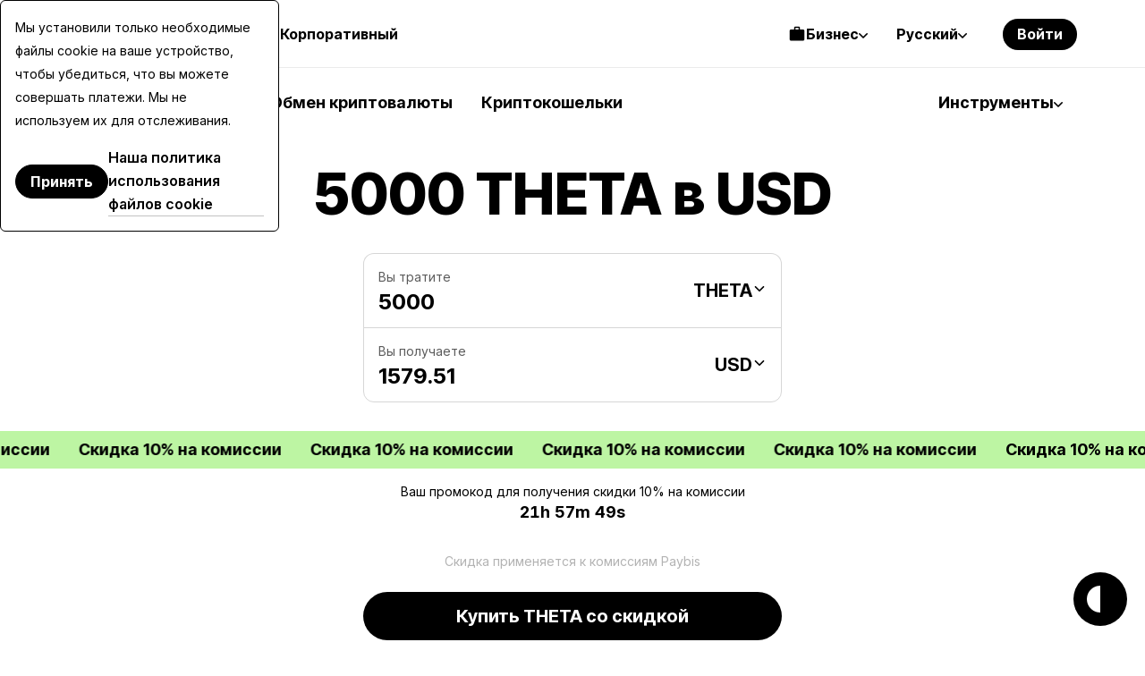

--- FILE ---
content_type: image/svg+xml
request_url: https://cdn.paybis.com/shared/icons/colored/crypto-icons/THETA.svg
body_size: 101
content:
<svg width="64" height="64" viewBox="0 0 64 64" fill="none" xmlns="http://www.w3.org/2000/svg">
<g clip-path="url(#clip0_4063_26589)">
<rect width="64" height="64" fill="#1B1F2B"/>
<path d="M42.5605 11.7489L44.5723 13.7607V50.2407L42.5605 52.2525H21.4405L19.4287 50.2407V13.7607L21.4405 11.7489H42.5605ZM23.4524 48.229H40.5488V15.7726H23.4524V48.229Z" fill="url(#paint0_linear_4063_26589)"/>
<path d="M38.4001 37.76H34.0265V42.342H30.0801V37.76H25.7065V33.8136H38.4001V37.76ZM38.4001 26.4528H34.0265V21.8708H30.0801V26.4528H25.7065V30.3993H38.4001V26.4528Z" fill="url(#paint1_linear_4063_26589)"/>
</g>
<defs>
<linearGradient id="paint0_linear_4063_26589" x1="16.594" y1="16.5942" x2="47.4056" y2="47.4058" gradientUnits="userSpaceOnUse">
<stop stop-color="#2AB8E6"/>
<stop offset="0.53" stop-color="#29CAD2"/>
<stop offset="1" stop-color="#2EE4BE"/>
</linearGradient>
<linearGradient id="paint1_linear_4063_26589" x1="25.9475" y1="26.0005" x2="38.1607" y2="38.2138" gradientUnits="userSpaceOnUse">
<stop stop-color="#2AB8E6"/>
<stop offset="0.53" stop-color="#29CAD2"/>
<stop offset="1" stop-color="#2EE4BE"/>
</linearGradient>
<clipPath id="clip0_4063_26589">
<rect width="64" height="64" fill="white"/>
</clipPath>
</defs>
</svg>


--- FILE ---
content_type: application/javascript
request_url: https://paybis.com/vite/assets/index-D9ExIRiN.js
body_size: -53
content:
import{A as f,p as g,s as u}from"./authentication-service-api-client-CmVACL46.js";import{e as p}from"./FeatureFlagService-rA8GAZG2.js";const C={getAssetInfo(){return f().get(__ASSET_JSON_PATH).then(p)}},m={getAssetInfo(){return C.getAssetInfo().then(({assets:s,currencies:e,blockchains:t})=>s.map(({id:c,name:d,decimals:l,blockchain:n,currency:r,network:i,type:A})=>{const o=t.find(a=>a.id===n);return{id:c,name:d,decimals:l,type:A??null,blockchain:o??{id:n,name:n},currency:e.find(a=>a.code===r)??{code:r,name:r},network:i&&o?.network?o.network[i]:null}}))}},y={namespaced:!0,state:()=>({assets:[]}),getters:{getAssetById:s=>e=>s.assets.find(t=>t.id===e)},mutations:{setAssets(s,e){s.assets=e}},actions:{async fetchAssetsList({commit:s}){const e=await m.getAssetInfo();s("setAssets",e)},init({dispatch:s,state:e}){e.assets.length>0||s("fetchAssetsList")}}},I={namespaced:!0,state:()=>({countryCode:null,userGroup:null}),getters:{isUkUser:s=>["UK","GB"].includes(s.countryCode),isCAUser:s=>s.countryCode==="CA",isPrivateClient:({userGroup:s})=>s==="client"},mutations:{setCountryCode(s,e){s.countryCode=e},setUserInfo(s,{country:e,userGroup:t}){s.countryCode=e,s.userGroup=t}},actions:{async loadUser({commit:s}){const e=await g.getUser();s("setUserInfo",e)}}};u.registerModule("assets",y);u.registerModule("users",I);export{I as u};
//# sourceMappingURL=index-D9ExIRiN.js.map


--- FILE ---
content_type: application/javascript
request_url: https://paybis.com/vite/assets/common-Cyx2GTaf.js
body_size: 778
content:
import"./nSure-D5ACrap6.js";import{c as l}from"./cdnHelper-CInJBGIK.js";import{t as u}from"./exchange-form-DxDHc38J.js";import"./sentry-BQ-qCHX9.js";import"./navigation-fwEOKE63.js";import"./fallback-BAobwesf.js";const m=[{selector:".nav-burger-toggle:not(nav-burger-toggle--close)",handler(){document.querySelector(".nav-burger").classList.add("is-open")}},{selector:".nav-burger-toggle--close",handler(){document.querySelector(".nav-burger").classList.remove("is-open")}},{selector:".rwl-tabs-nav__item",handler(e){e.closest(".rwl-tabs").querySelector(".rwl-tabs-item").classList.remove("is-active");for(const o of e.parentNode.children)o.classList.remove("is-active");e.classList.add("is-active");const t=document.querySelector(e.dataset.targetTab);if(t!==null){for(const o of t.parentNode.children)o.classList.remove("is-active");t.classList.add("is-active")}}},{selector:".solutions__tabs .tabs__toggle",handler(e){e.closest(".tabs").querySelector(".solutions-tab").classList.remove("is-active");for(const o of e.parentNode.children)o.classList.remove("is-selected");e.classList.add("is-selected");const t=document.querySelector(e.dataset.targetTab);if(t!==null){for(const o of t.parentNode.children)o.classList.remove("is-active");t.classList.add("is-active")}}},{selector:".accordion-item__toggle",handler(e){e.classList.toggle("is-open")}},{selector:".faq-item__toggle",handler(e){e.closest(".faq-item").classList.toggle("is-open")}},{selector:".form-checkbox__fauxbox span",handler(e){e.parentNode.querySelector('[type="checkbox"]').click()}},{selector:"[data-close-flash]",handler(e){const t=e.dataset["close-flash"],o=e.closest(".auth-flash-msg");o.classList.add("hide"),o.classList.remove("auth-flash-msg--"+t),o.querySelector("span").innerHTML=""}},{selector:".liquidity-intro-tabs button:not(is-active)",handler(e){const t=e.dataset.tab,o=document.querySelectorAll(".liquidity-intro-tabs button, .liquidity-intro-tabs__item");for(const s of o)s.classList.remove("is-active");e.classList.add("is-active"),document.querySelector('.liquidity-intro-tabs__item[data-tab="'+t+'"]').classList.add("is-active")}}];document.addEventListener("DOMContentLoaded",()=>{document.addEventListener("click",e=>{const t=e.target;for(const o of m){const s=t.closest(o.selector);s!==null&&(e.preventDefault(),o.handler(s))}})});const n=[];window.addEventListener("scroll",L);document.addEventListener("click",g);document.addEventListener("DOMContentLoaded",function(){r(".nav-burger-tabs__toggle",f),r(".nav-accordion__toggle",b),[...document.querySelectorAll(".nav-member-mob__menu-section--collapsible .nav-member-mob__menu-section-title")].forEach(function(e){e.addEventListener("click",function(){e.classList.toggle("is-open")})})});function g(e){n.length&&n.forEach(t=>{t.parentNode.contains(e.target)||t.classList.remove("is-open")})}function f({currentTarget:e}){if(e.classList.contains("is-selected"))return;document.querySelectorAll("[data-tab]").forEach(s=>{s.classList.remove("is-selected")}),document.querySelectorAll(`[data-tab="${e.dataset.tab}"]`).forEach(s=>{s.classList.add("is-selected")})}function v(e){return n.findIndex(t=>t===e)!==-1}function p(e){n.forEach(t=>{t!==e&&t.classList.remove("is-open")})}function b({currentTarget:e}){e.classList.contains("nav-accordion__toggle--corporate")&&(p(e),v(e)||n.push(e)),e.classList.toggle("is-open")}function L(){const e=document.querySelector('[ref="navRef"]');if(e===null)return;const o=e.getBoundingClientRect().y<0;e.classList.toggle("is-floating",o)}function r(e,t){document.querySelectorAll(e).forEach(s=>{s.addEventListener("click",t)})}const d="cookie-popup",h=new Date().setFullYear(new Date().getFullYear()+10),y={acceptCookie(){l.set(d,!0,{expires:new Date(h)})},isPopupAccepted(){return l.get(d)!==void 0}};function E(e={percentage:10},t=0){const o=window.scrollY,s=document.documentElement.scrollHeight,i=window.innerHeight,c=s-i,{percentage:a}=e;return o>=c-t?!1:a!==void 0?100*o/c>=a:!1}function _({scrollUpButton:e,visibilityReason:t,paddingBottom:o}){e&&(window.addEventListener("scroll",u(()=>{const s=E(t,o);e.classList.toggle("show",s)},300)),e.addEventListener("click",s=>{window.scrollTo({top:0,behavior:"smooth"})}))}document.addEventListener("DOMContentLoaded",()=>{k(),_({scrollUpButton:document.getElementById("back-to-top"),visibilityReason:{percentage:10},paddingBottom:100})});function k(){const e=document.getElementById("cookie-popup-block");e!==null&&e.querySelector(".button--primary").addEventListener("click",t=>{if(t.preventDefault(),y.acceptCookie(),e.style.display="none",typeof LiveAgent>"u")return;const o=document.getElementById("chatButton"),s=o.getAttribute("data-testid"),i=LiveAgent.createButton(LiveAgentButtonCode,o);s&&document.getElementById(i.elementId).setAttribute("data-testid",s)})}
//# sourceMappingURL=common-Cyx2GTaf.js.map


--- FILE ---
content_type: application/javascript
request_url: https://paybis.com/vite/assets/sentry-BQ-qCHX9.js
body_size: 27996
content:
import{e as yr,c as w}from"./cdnHelper-CInJBGIK.js";import{g as br}from"./navigation-fwEOKE63.js";import{E as Ft,g as Tr}from"./fallback-BAobwesf.js";let $;typeof window<"u"?(window.__pb_eventBus||(window.__pb_eventBus=Ft),$=window.__pb_eventBus):$=Ft;$.emit=(e,t)=>$.publish(e,t);$.off=e=>$.unregisterCallbacksForEvent(e);$.detach=(e,t)=>$.unregisterCallback(t);const Mt=$,Bt={BASE_VERIFICATION_STATUS_CHANGED:"app.base_verification.status.changed",SESSION_TIMEOUT:"app.session_timeout"},ht=typeof __SENTRY_DEBUG__>"u"||__SENTRY_DEBUG__,me="8.55.0",D=globalThis;function Me(e,t,n){const r=n||D,s=r.__SENTRY__=r.__SENTRY__||{},o=s[me]=s[me]||{};return o[e]||(o[e]=t())}const Be=typeof __SENTRY_DEBUG__>"u"||__SENTRY_DEBUG__,Rr="Sentry Logger ",jt=["debug","info","warn","error","log","assert","trace"],vt={};function bn(e){if(!("console"in D))return e();const t=D.console,n={},r=Object.keys(vt);r.forEach(s=>{const o=vt[s];n[s]=t[s],t[s]=o});try{return e()}finally{r.forEach(s=>{t[s]=n[s]})}}function wr(){let e=!1;const t={enable:()=>{e=!0},disable:()=>{e=!1},isEnabled:()=>e};return Be?jt.forEach(n=>{t[n]=(...r)=>{e&&bn(()=>{D.console[n](`${Rr}[${n}]:`,...r)})}}):jt.forEach(n=>{t[n]=()=>{}}),t}const H=Me("logger",wr),Tn=50,Or="?",Ht=/\(error: (.*)\)/,$t=/captureMessage|captureException/;function Ar(...e){const t=e.sort((n,r)=>n[0]-r[0]).map(n=>n[1]);return(n,r=0,s=0)=>{const o=[],i=n.split(`
`);for(let a=r;a<i.length;a++){const f=i[a];if(f.length>1024)continue;const u=Ht.test(f)?f.replace(Ht,"$1"):f;if(!u.match(/\S*Error: /)){for(const l of t){const p=l(u);if(p){o.push(p);break}}if(o.length>=Tn+s)break}}return Nr(o.slice(s))}}function Ji(e){return Array.isArray(e)?Ar(...e):e}function Nr(e){if(!e.length)return[];const t=Array.from(e);return/sentryWrapped/.test(Ae(t).function||"")&&t.pop(),t.reverse(),$t.test(Ae(t).function||"")&&(t.pop(),$t.test(Ae(t).function||"")&&t.pop()),t.slice(0,Tn).map(n=>({...n,filename:n.filename||Ae(t).filename,function:n.function||Or}))}function Ae(e){return e[e.length-1]||{}}const Xe="<anonymous>";function Cr(e){try{return!e||typeof e!="function"?Xe:e.name||Xe}catch{return Xe}}function Ki(e){const t=e.exception;if(t){const n=[];try{return t.values.forEach(r=>{r.stacktrace.frames&&n.push(...r.stacktrace.frames)}),n}catch{return}}}function ce(){return mt(D),D}function mt(e){const t=e.__SENTRY__=e.__SENTRY__||{};return t.version=t.version||me,t[me]=t[me]||{}}const Rn=Object.prototype.toString;function Ir(e){switch(Rn.call(e)){case"[object Error]":case"[object Exception]":case"[object DOMException]":case"[object WebAssembly.Exception]":return!0;default:return je(e,Error)}}function ue(e,t){return Rn.call(e)===`[object ${t}]`}function Vi(e){return ue(e,"ErrorEvent")}function Wi(e){return ue(e,"DOMError")}function Xi(e){return ue(e,"DOMException")}function ke(e){return ue(e,"String")}function xr(e){return typeof e=="object"&&e!==null&&"__sentry_template_string__"in e&&"__sentry_template_values__"in e}function Yi(e){return e===null||xr(e)||typeof e!="object"&&typeof e!="function"}function _t(e){return ue(e,"Object")}function Dr(e){return typeof Event<"u"&&je(e,Event)}function Pr(e){return typeof Element<"u"&&je(e,Element)}function Lr(e){return ue(e,"RegExp")}function gt(e){return!!(e&&e.then&&typeof e.then=="function")}function kr(e){return _t(e)&&"nativeEvent"in e&&"preventDefault"in e&&"stopPropagation"in e}function je(e,t){try{return e instanceof t}catch{return!1}}function wn(e){return!!(typeof e=="object"&&e!==null&&(e.__isVue||e._isVue))}const re=D,Ur=80;function Fr(e,t={}){if(!e)return"<unknown>";try{let n=e;const r=5,s=[];let o=0,i=0;const a=" > ",f=a.length;let u;const l=Array.isArray(t)?t:t.keyAttrs,p=!Array.isArray(t)&&t.maxStringLength||Ur;for(;n&&o++<r&&(u=Mr(n,l),!(u==="html"||o>1&&i+s.length*f+u.length>=p));)s.push(u),i+=u.length,n=n.parentNode;return s.reverse().join(a)}catch{return"<unknown>"}}function Mr(e,t){const n=e,r=[];if(!n||!n.tagName)return"";if(re.HTMLElement&&n instanceof HTMLElement&&n.dataset){if(n.dataset.sentryComponent)return n.dataset.sentryComponent;if(n.dataset.sentryElement)return n.dataset.sentryElement}r.push(n.tagName.toLowerCase());const s=t&&t.length?t.filter(i=>n.getAttribute(i)).map(i=>[i,n.getAttribute(i)]):null;if(s&&s.length)s.forEach(i=>{r.push(`[${i[0]}="${i[1]}"]`)});else{n.id&&r.push(`#${n.id}`);const i=n.className;if(i&&ke(i)){const a=i.split(/\s+/);for(const f of a)r.push(`.${f}`)}}const o=["aria-label","type","name","title","alt"];for(const i of o){const a=n.getAttribute(i);a&&r.push(`[${i}="${a}"]`)}return r.join("")}function Zi(){try{return re.document.location.href}catch{return""}}function Qi(e){return re.document&&re.document.querySelector?re.document.querySelector(e):null}function ea(e){if(!re.HTMLElement)return null;let t=e;const n=5;for(let r=0;r<n;r++){if(!t)return null;if(t instanceof HTMLElement){if(t.dataset.sentryComponent)return t.dataset.sentryComponent;if(t.dataset.sentryElement)return t.dataset.sentryElement}t=t.parentNode}return null}function _e(e,t=0){return typeof e!="string"||t===0||e.length<=t?e:`${e.slice(0,t)}...`}function Ye(e,t){let n=e;const r=n.length;if(r<=150)return n;t>r&&(t=r);let s=Math.max(t-60,0);s<5&&(s=0);let o=Math.min(s+140,r);return o>r-5&&(o=r),o===r&&(s=Math.max(o-140,0)),n=n.slice(s,o),s>0&&(n=`'{snip} ${n}`),o<r&&(n+=" {snip}"),n}function ta(e,t){if(!Array.isArray(e))return"";const n=[];for(let r=0;r<e.length;r++){const s=e[r];try{wn(s)?n.push("[VueViewModel]"):n.push(String(s))}catch{n.push("[value cannot be serialized]")}}return n.join(t)}function Br(e,t,n=!1){return ke(e)?Lr(t)?t.test(e):ke(t)?n?e===t:e.includes(t):!1:!1}function na(e,t=[],n=!1){return t.some(r=>Br(e,r,n))}function ra(e,t,n){if(!(t in e))return;const r=e[t],s=n(r);typeof s=="function"&&jr(s,r);try{e[t]=s}catch{Be&&H.log(`Failed to replace method "${t}" in object`,e)}}function se(e,t,n){try{Object.defineProperty(e,t,{value:n,writable:!0,configurable:!0})}catch{Be&&H.log(`Failed to add non-enumerable property "${t}" to object`,e)}}function jr(e,t){try{const n=t.prototype||{};e.prototype=t.prototype=n,se(e,"__sentry_original__",t)}catch{}}function sa(e){return e.__sentry_original__}function On(e){if(Ir(e))return{message:e.message,name:e.name,stack:e.stack,...zt(e)};if(Dr(e)){const t={type:e.type,target:qt(e.target),currentTarget:qt(e.currentTarget),...zt(e)};return typeof CustomEvent<"u"&&je(e,CustomEvent)&&(t.detail=e.detail),t}else return e}function qt(e){try{return Pr(e)?Fr(e):Object.prototype.toString.call(e)}catch{return"<unknown>"}}function zt(e){if(typeof e=="object"&&e!==null){const t={};for(const n in e)Object.prototype.hasOwnProperty.call(e,n)&&(t[n]=e[n]);return t}else return{}}function oa(e,t=40){const n=Object.keys(On(e));n.sort();const r=n[0];if(!r)return"[object has no keys]";if(r.length>=t)return _e(r,t);for(let s=n.length;s>0;s--){const o=n.slice(0,s).join(", ");if(!(o.length>t))return s===n.length?o:_e(o,t)}return""}function L(e){return rt(e,new Map)}function rt(e,t){if(vr(e)){const n=t.get(e);if(n!==void 0)return n;const r={};t.set(e,r);for(const s of Object.getOwnPropertyNames(e))typeof e[s]<"u"&&(r[s]=rt(e[s],t));return r}if(Array.isArray(e)){const n=t.get(e);if(n!==void 0)return n;const r=[];return t.set(e,r),e.forEach(s=>{r.push(rt(s,t))}),r}return e}function vr(e){if(!_t(e))return!1;try{const t=Object.getPrototypeOf(e).constructor.name;return!t||t==="Object"}catch{return!0}}const An=1e3;function Et(){return Date.now()/An}function Hr(){const{performance:e}=D;if(!e||!e.now)return Et;const t=Date.now()-e.now(),n=e.timeOrigin==null?t:e.timeOrigin;return()=>(n+e.now())/An}const St=Hr(),ia=(()=>{const{performance:e}=D;if(!e||!e.now)return;const t=3600*1e3,n=e.now(),r=Date.now(),s=e.timeOrigin?Math.abs(e.timeOrigin+n-r):t,o=s<t,i=e.timing&&e.timing.navigationStart,f=typeof i=="number"?Math.abs(i+n-r):t,u=f<t;return o||u?s<=f?e.timeOrigin:i:r})();function J(){const e=D,t=e.crypto||e.msCrypto;let n=()=>Math.random()*16;try{if(t&&t.randomUUID)return t.randomUUID().replace(/-/g,"");t&&t.getRandomValues&&(n=()=>{const r=new Uint8Array(1);return t.getRandomValues(r),r[0]})}catch{}return("10000000100040008000"+1e11).replace(/[018]/g,r=>(r^(n()&15)>>r/4).toString(16))}function Nn(e){return e.exception&&e.exception.values?e.exception.values[0]:void 0}function aa(e){const{message:t,event_id:n}=e;if(t)return t;const r=Nn(e);return r?r.type&&r.value?`${r.type}: ${r.value}`:r.type||r.value||n||"<unknown>":n||"<unknown>"}function ca(e,t,n){const r=e.exception=e.exception||{},s=r.values=r.values||[],o=s[0]=s[0]||{};o.value||(o.value=t||""),o.type||(o.type="Error")}function $r(e,t){const n=Nn(e);if(!n)return;const r={type:"generic",handled:!0},s=n.mechanism;if(n.mechanism={...r,...s,...t},t&&"data"in t){const o={...s&&s.data,...t.data};n.mechanism.data=o}}function ua(e,t,n=5){if(t.lineno===void 0)return;const r=e.length,s=Math.max(Math.min(r-1,t.lineno-1),0);t.pre_context=e.slice(Math.max(0,s-n),s).map(i=>Ye(i,0));const o=Math.min(r-1,s);t.context_line=Ye(e[o],t.colno||0),t.post_context=e.slice(Math.min(s+1,r),s+1+n).map(i=>Ye(i,0))}function la(e){if(qr(e))return!0;try{se(e,"__sentry_captured__",!0)}catch{}return!1}function qr(e){try{return e.__sentry_captured__}catch{}}var v;(function(e){e[e.PENDING=0]="PENDING";const n=1;e[e.RESOLVED=n]="RESOLVED";const r=2;e[e.REJECTED=r]="REJECTED"})(v||(v={}));function fa(e){return new j(t=>{t(e)})}function da(e){return new j((t,n)=>{n(e)})}class j{constructor(t){j.prototype.__init.call(this),j.prototype.__init2.call(this),j.prototype.__init3.call(this),j.prototype.__init4.call(this),this._state=v.PENDING,this._handlers=[];try{t(this._resolve,this._reject)}catch(n){this._reject(n)}}then(t,n){return new j((r,s)=>{this._handlers.push([!1,o=>{if(!t)r(o);else try{r(t(o))}catch(i){s(i)}},o=>{if(!n)s(o);else try{r(n(o))}catch(i){s(i)}}]),this._executeHandlers()})}catch(t){return this.then(n=>n,t)}finally(t){return new j((n,r)=>{let s,o;return this.then(i=>{o=!1,s=i,t&&t()},i=>{o=!0,s=i,t&&t()}).then(()=>{if(o){r(s);return}n(s)})})}__init(){this._resolve=t=>{this._setResult(v.RESOLVED,t)}}__init2(){this._reject=t=>{this._setResult(v.REJECTED,t)}}__init3(){this._setResult=(t,n)=>{if(this._state===v.PENDING){if(gt(n)){n.then(this._resolve,this._reject);return}this._state=t,this._value=n,this._executeHandlers()}}}__init4(){this._executeHandlers=()=>{if(this._state===v.PENDING)return;const t=this._handlers.slice();this._handlers=[],t.forEach(n=>{n[0]||(this._state===v.RESOLVED&&n[1](this._value),this._state===v.REJECTED&&n[2](this._value),n[0]=!0)})}}}function zr(e){const t=St(),n={sid:J(),init:!0,timestamp:t,started:t,duration:0,status:"ok",errors:0,ignoreDuration:!1,toJSON:()=>Jr(n)};return e&&ve(n,e),n}function ve(e,t={}){if(t.user&&(!e.ipAddress&&t.user.ip_address&&(e.ipAddress=t.user.ip_address),!e.did&&!t.did&&(e.did=t.user.id||t.user.email||t.user.username)),e.timestamp=t.timestamp||St(),t.abnormal_mechanism&&(e.abnormal_mechanism=t.abnormal_mechanism),t.ignoreDuration&&(e.ignoreDuration=t.ignoreDuration),t.sid&&(e.sid=t.sid.length===32?t.sid:J()),t.init!==void 0&&(e.init=t.init),!e.did&&t.did&&(e.did=`${t.did}`),typeof t.started=="number"&&(e.started=t.started),e.ignoreDuration)e.duration=void 0;else if(typeof t.duration=="number")e.duration=t.duration;else{const n=e.timestamp-e.started;e.duration=n>=0?n:0}t.release&&(e.release=t.release),t.environment&&(e.environment=t.environment),!e.ipAddress&&t.ipAddress&&(e.ipAddress=t.ipAddress),!e.userAgent&&t.userAgent&&(e.userAgent=t.userAgent),typeof t.errors=="number"&&(e.errors=t.errors),t.status&&(e.status=t.status)}function Gr(e,t){let n={};e.status==="ok"&&(n={status:"exited"}),ve(e,n)}function Jr(e){return L({sid:`${e.sid}`,init:e.init,started:new Date(e.started*1e3).toISOString(),timestamp:new Date(e.timestamp*1e3).toISOString(),status:e.status,errors:e.errors,did:typeof e.did=="number"||typeof e.did=="string"?`${e.did}`:void 0,duration:e.duration,abnormal_mechanism:e.abnormal_mechanism,attrs:{release:e.release,environment:e.environment,ip_address:e.ipAddress,user_agent:e.userAgent}})}function Ue(){return J()}function oe(){return J().substring(16)}function He(e,t,n=2){if(!t||typeof t!="object"||n<=0)return t;if(e&&t&&Object.keys(t).length===0)return e;const r={...e};for(const s in t)Object.prototype.hasOwnProperty.call(t,s)&&(r[s]=He(r[s],t[s],n-1));return r}const st="_sentrySpan";function Gt(e,t){t?se(e,st,t):delete e[st]}function ot(e){return e[st]}const Kr=100;class yt{constructor(){this._notifyingListeners=!1,this._scopeListeners=[],this._eventProcessors=[],this._breadcrumbs=[],this._attachments=[],this._user={},this._tags={},this._extra={},this._contexts={},this._sdkProcessingMetadata={},this._propagationContext={traceId:Ue(),spanId:oe()}}clone(){const t=new yt;return t._breadcrumbs=[...this._breadcrumbs],t._tags={...this._tags},t._extra={...this._extra},t._contexts={...this._contexts},this._contexts.flags&&(t._contexts.flags={values:[...this._contexts.flags.values]}),t._user=this._user,t._level=this._level,t._session=this._session,t._transactionName=this._transactionName,t._fingerprint=this._fingerprint,t._eventProcessors=[...this._eventProcessors],t._requestSession=this._requestSession,t._attachments=[...this._attachments],t._sdkProcessingMetadata={...this._sdkProcessingMetadata},t._propagationContext={...this._propagationContext},t._client=this._client,t._lastEventId=this._lastEventId,Gt(t,ot(this)),t}setClient(t){this._client=t}setLastEventId(t){this._lastEventId=t}getClient(){return this._client}lastEventId(){return this._lastEventId}addScopeListener(t){this._scopeListeners.push(t)}addEventProcessor(t){return this._eventProcessors.push(t),this}setUser(t){return this._user=t||{email:void 0,id:void 0,ip_address:void 0,username:void 0},this._session&&ve(this._session,{user:t}),this._notifyScopeListeners(),this}getUser(){return this._user}getRequestSession(){return this._requestSession}setRequestSession(t){return this._requestSession=t,this}setTags(t){return this._tags={...this._tags,...t},this._notifyScopeListeners(),this}setTag(t,n){return this._tags={...this._tags,[t]:n},this._notifyScopeListeners(),this}setExtras(t){return this._extra={...this._extra,...t},this._notifyScopeListeners(),this}setExtra(t,n){return this._extra={...this._extra,[t]:n},this._notifyScopeListeners(),this}setFingerprint(t){return this._fingerprint=t,this._notifyScopeListeners(),this}setLevel(t){return this._level=t,this._notifyScopeListeners(),this}setTransactionName(t){return this._transactionName=t,this._notifyScopeListeners(),this}setContext(t,n){return n===null?delete this._contexts[t]:this._contexts[t]=n,this._notifyScopeListeners(),this}setSession(t){return t?this._session=t:delete this._session,this._notifyScopeListeners(),this}getSession(){return this._session}update(t){if(!t)return this;const n=typeof t=="function"?t(this):t,[r,s]=n instanceof K?[n.getScopeData(),n.getRequestSession()]:_t(n)?[t,t.requestSession]:[],{tags:o,extra:i,user:a,contexts:f,level:u,fingerprint:l=[],propagationContext:p}=r||{};return this._tags={...this._tags,...o},this._extra={...this._extra,...i},this._contexts={...this._contexts,...f},a&&Object.keys(a).length&&(this._user=a),u&&(this._level=u),l.length&&(this._fingerprint=l),p&&(this._propagationContext=p),s&&(this._requestSession=s),this}clear(){return this._breadcrumbs=[],this._tags={},this._extra={},this._user={},this._contexts={},this._level=void 0,this._transactionName=void 0,this._fingerprint=void 0,this._requestSession=void 0,this._session=void 0,Gt(this,void 0),this._attachments=[],this.setPropagationContext({traceId:Ue()}),this._notifyScopeListeners(),this}addBreadcrumb(t,n){const r=typeof n=="number"?n:Kr;if(r<=0)return this;const s={timestamp:Et(),...t};return this._breadcrumbs.push(s),this._breadcrumbs.length>r&&(this._breadcrumbs=this._breadcrumbs.slice(-r),this._client&&this._client.recordDroppedEvent("buffer_overflow","log_item")),this._notifyScopeListeners(),this}getLastBreadcrumb(){return this._breadcrumbs[this._breadcrumbs.length-1]}clearBreadcrumbs(){return this._breadcrumbs=[],this._notifyScopeListeners(),this}addAttachment(t){return this._attachments.push(t),this}clearAttachments(){return this._attachments=[],this}getScopeData(){return{breadcrumbs:this._breadcrumbs,attachments:this._attachments,contexts:this._contexts,tags:this._tags,extra:this._extra,user:this._user,level:this._level,fingerprint:this._fingerprint||[],eventProcessors:this._eventProcessors,propagationContext:this._propagationContext,sdkProcessingMetadata:this._sdkProcessingMetadata,transactionName:this._transactionName,span:ot(this)}}setSDKProcessingMetadata(t){return this._sdkProcessingMetadata=He(this._sdkProcessingMetadata,t,2),this}setPropagationContext(t){return this._propagationContext={spanId:oe(),...t},this}getPropagationContext(){return this._propagationContext}captureException(t,n){const r=n&&n.event_id?n.event_id:J();if(!this._client)return H.warn("No client configured on scope - will not capture exception!"),r;const s=new Error("Sentry syntheticException");return this._client.captureException(t,{originalException:t,syntheticException:s,...n,event_id:r},this),r}captureMessage(t,n,r){const s=r&&r.event_id?r.event_id:J();if(!this._client)return H.warn("No client configured on scope - will not capture message!"),s;const o=new Error(t);return this._client.captureMessage(t,n,{originalException:t,syntheticException:o,...r,event_id:s},this),s}captureEvent(t,n){const r=n&&n.event_id?n.event_id:J();return this._client?(this._client.captureEvent(t,{...n,event_id:r},this),r):(H.warn("No client configured on scope - will not capture event!"),r)}_notifyScopeListeners(){this._notifyingListeners||(this._notifyingListeners=!0,this._scopeListeners.forEach(t=>{t(this)}),this._notifyingListeners=!1)}}const K=yt;function Vr(){return Me("defaultCurrentScope",()=>new K)}function Wr(){return Me("defaultIsolationScope",()=>new K)}class Xr{constructor(t,n){let r;t?r=t:r=new K;let s;n?s=n:s=new K,this._stack=[{scope:r}],this._isolationScope=s}withScope(t){const n=this._pushScope();let r;try{r=t(n)}catch(s){throw this._popScope(),s}return gt(r)?r.then(s=>(this._popScope(),s),s=>{throw this._popScope(),s}):(this._popScope(),r)}getClient(){return this.getStackTop().client}getScope(){return this.getStackTop().scope}getIsolationScope(){return this._isolationScope}getStackTop(){return this._stack[this._stack.length-1]}_pushScope(){const t=this.getScope().clone();return this._stack.push({client:this.getClient(),scope:t}),t}_popScope(){return this._stack.length<=1?!1:!!this._stack.pop()}}function ie(){const e=ce(),t=mt(e);return t.stack=t.stack||new Xr(Vr(),Wr())}function Yr(e){return ie().withScope(e)}function Zr(e,t){const n=ie();return n.withScope(()=>(n.getStackTop().scope=e,t(e)))}function Jt(e){return ie().withScope(()=>e(ie().getIsolationScope()))}function Qr(){return{withIsolationScope:Jt,withScope:Yr,withSetScope:Zr,withSetIsolationScope:(e,t)=>Jt(t),getCurrentScope:()=>ie().getScope(),getIsolationScope:()=>ie().getIsolationScope()}}function Ee(e){const t=mt(e);return t.acs?t.acs:Qr()}function k(){const e=ce();return Ee(e).getCurrentScope()}function U(){const e=ce();return Ee(e).getIsolationScope()}function es(){return Me("globalScope",()=>new K)}function pa(...e){const t=ce(),n=Ee(t);if(e.length===2){const[r,s]=e;return r?n.withSetScope(r,s):n.withScope(s)}return n.withScope(e[0])}function ha(...e){const t=ce(),n=Ee(t);if(e.length===2){const[r,s]=e;return r?n.withSetIsolationScope(r,s):n.withIsolationScope(s)}return n.withIsolationScope(e[0])}function V(){return k().getClient()}function ma(e){const t=e.getPropagationContext(),{traceId:n,spanId:r,parentSpanId:s}=t;return L({trace_id:n,span_id:r,parent_span_id:s})}const it="_sentryMetrics";function ts(e){const t=e[it];if(!t)return;const n={};for(const[,[r,s]]of t)(n[r]||(n[r]=[])).push(L(s));return n}function ns(e,t,n,r,s,o,i){const f=e[it]||(e[it]=new Map),u=`${t}:${n}@${s}`,l=f.get(i);if(l){const[,p]=l;f.set(i,[u,{min:Math.min(p.min,r),max:Math.max(p.max,r),count:p.count+=1,sum:p.sum+=r,tags:p.tags}])}else f.set(i,[u,{min:r,max:r,count:1,sum:r,tags:o}])}const Cn="sentry.source",rs="sentry.sample_rate",ss="sentry.op",os="sentry.origin",_a="sentry.idle_span_finish_reason",ga="sentry.measurement_unit",Ea="sentry.measurement_value",is="sentry.custom_span_name",Sa="sentry.profile_id",ya="sentry.exclusive_time",as=0,In=1,N=2;function cs(e){if(e<400&&e>=100)return{code:In};if(e>=400&&e<500)switch(e){case 401:return{code:N,message:"unauthenticated"};case 403:return{code:N,message:"permission_denied"};case 404:return{code:N,message:"not_found"};case 409:return{code:N,message:"already_exists"};case 413:return{code:N,message:"failed_precondition"};case 429:return{code:N,message:"resource_exhausted"};case 499:return{code:N,message:"cancelled"};default:return{code:N,message:"invalid_argument"}}if(e>=500&&e<600)switch(e){case 501:return{code:N,message:"unimplemented"};case 503:return{code:N,message:"unavailable"};case 504:return{code:N,message:"deadline_exceeded"};default:return{code:N,message:"internal_error"}}return{code:N,message:"unknown_error"}}function ba(e,t){e.setAttribute("http.response.status_code",t);const n=cs(t);n.message!=="unknown_error"&&e.setStatus(n)}const xn="sentry-",us=/^sentry-/,ls=8192;function Dn(e){const t=ds(e);if(!t)return;const n=Object.entries(t).reduce((r,[s,o])=>{if(s.match(us)){const i=s.slice(xn.length);r[i]=o}return r},{});if(Object.keys(n).length>0)return n}function fs(e){if(!e)return;const t=Object.entries(e).reduce((n,[r,s])=>(s&&(n[`${xn}${r}`]=s),n),{});return ps(t)}function ds(e){if(!(!e||!ke(e)&&!Array.isArray(e)))return Array.isArray(e)?e.reduce((t,n)=>{const r=Kt(n);return Object.entries(r).forEach(([s,o])=>{t[s]=o}),t},{}):Kt(e)}function Kt(e){return e.split(",").map(t=>t.split("=").map(n=>decodeURIComponent(n.trim()))).reduce((t,[n,r])=>(n&&r&&(t[n]=r),t),{})}function ps(e){if(Object.keys(e).length!==0)return Object.entries(e).reduce((t,[n,r],s)=>{const o=`${encodeURIComponent(n)}=${encodeURIComponent(r)}`,i=s===0?o:`${t},${o}`;return i.length>ls?(Be&&H.warn(`Not adding key: ${n} with val: ${r} to baggage header due to exceeding baggage size limits.`),t):i},"")}const hs=new RegExp("^[ \\t]*([0-9a-f]{32})?-?([0-9a-f]{16})?-?([01])?[ \\t]*$");function ms(e){if(!e)return;const t=e.match(hs);if(!t)return;let n;return t[3]==="1"?n=!0:t[3]==="0"&&(n=!1),{traceId:t[1],parentSampled:n,parentSpanId:t[2]}}function Ta(e,t){const n=ms(e),r=Dn(t);if(!n||!n.traceId)return{traceId:Ue(),spanId:oe()};const{traceId:s,parentSpanId:o,parentSampled:i}=n,a=oe();return{traceId:s,parentSpanId:o,spanId:a,sampled:i,dsc:r||{}}}function _s(e=Ue(),t=oe(),n){let r="";return n!==void 0&&(r=n?"-1":"-0"),`${e}-${t}${r}`}const Ra=0,gs=1;let Vt=!1;function wa(e){const{spanId:t,traceId:n}=e.spanContext(),{data:r,op:s,parent_span_id:o,status:i,origin:a}=$e(e);return L({parent_span_id:o,span_id:t,trace_id:n,data:r,op:s,status:i,origin:a})}function Es(e){const{spanId:t,traceId:n,isRemote:r}=e.spanContext(),s=r?t:$e(e).parent_span_id,o=r?oe():t;return L({parent_span_id:s,span_id:o,trace_id:n})}function Oa(e){const{traceId:t,spanId:n}=e.spanContext(),r=bt(e);return _s(t,n,r)}function Wt(e){return typeof e=="number"?Xt(e):Array.isArray(e)?e[0]+e[1]/1e9:e instanceof Date?Xt(e.getTime()):St()}function Xt(e){return e>9999999999?e/1e3:e}function $e(e){if(ys(e))return e.getSpanJSON();try{const{spanId:t,traceId:n}=e.spanContext();if(Ss(e)){const{attributes:r,startTime:s,name:o,endTime:i,parentSpanId:a,status:f}=e;return L({span_id:t,trace_id:n,data:r,description:o,parent_span_id:a,start_timestamp:Wt(s),timestamp:Wt(i)||void 0,status:bs(f),op:r[ss],origin:r[os],_metrics_summary:ts(e)})}return{span_id:t,trace_id:n}}catch{return{}}}function Ss(e){const t=e;return!!t.attributes&&!!t.startTime&&!!t.name&&!!t.endTime&&!!t.status}function ys(e){return typeof e.getSpanJSON=="function"}function bt(e){const{traceFlags:t}=e.spanContext();return t===gs}function bs(e){if(!(!e||e.code===as))return e.code===In?"ok":e.message||"unknown_error"}const Q="_sentryChildSpans",at="_sentryRootSpan";function Aa(e,t){const n=e[at]||e;se(t,at,n),e[Q]?e[Q].add(t):se(e,Q,new Set([t]))}function Na(e,t){e[Q]&&e[Q].delete(t)}function Ca(e){const t=new Set;function n(r){if(!t.has(r)&&bt(r)){t.add(r);const s=r[Q]?Array.from(r[Q]):[];for(const o of s)n(o)}}return n(e),Array.from(t)}function Pn(e){return e[at]||e}function Ts(){const e=ce(),t=Ee(e);return t.getActiveSpan?t.getActiveSpan():ot(k())}function Ia(e,t,n,r,s,o){const i=Ts();i&&ns(i,e,t,n,r,s,o)}function xa(){Vt||(bn(()=>{console.warn("[Sentry] Deprecation warning: Returning null from `beforeSendSpan` will be disallowed from SDK version 9.0.0 onwards. The callback will only support mutating spans. To drop certain spans, configure the respective integrations directly.")}),Vt=!0)}function Da(e,t){e.updateName(t),e.setAttributes({[Cn]:"custom",[is]:t})}function Rs(e){if(typeof __SENTRY_TRACING__=="boolean"&&!__SENTRY_TRACING__)return!1;const t=V(),n=e||t&&t.getOptions();return!!n&&(n.enableTracing||"tracesSampleRate"in n||"tracesSampler"in n)}const Tt="production",Ln="_frozenDsc";function Pa(e,t){se(e,Ln,t)}function kn(e,t){const n=t.getOptions(),{publicKey:r}=t.getDsn()||{},s=L({environment:n.environment||Tt,release:n.release,public_key:r,trace_id:e});return t.emit("createDsc",s),s}function La(e,t){const n=t.getPropagationContext();return n.dsc||kn(n.traceId,e)}function Un(e){const t=V();if(!t)return{};const n=Pn(e),r=n[Ln];if(r)return r;const s=n.spanContext().traceState,o=s&&s.get("sentry.dsc"),i=o&&Dn(o);if(i)return i;const a=kn(e.spanContext().traceId,t),f=$e(n),u=f.data||{},l=u[rs];l!=null&&(a.sample_rate=`${l}`);const p=u[Cn],g=f.description;return p!=="url"&&g&&(a.transaction=g),Rs()&&(a.sampled=String(bt(n))),t.emit("createDsc",a,n),a}function ka(e){const t=Un(e);return fs(t)}function ws(){const e=typeof WeakSet=="function",t=e?new WeakSet:[];function n(s){if(e)return t.has(s)?!0:(t.add(s),!1);for(let o=0;o<t.length;o++)if(t[o]===s)return!0;return t.push(s),!1}function r(s){if(e)t.delete(s);else for(let o=0;o<t.length;o++)if(t[o]===s){t.splice(o,1);break}}return[n,r]}function G(e,t=100,n=1/0){try{return ct("",e,t,n)}catch(r){return{ERROR:`**non-serializable** (${r})`}}}function Os(e,t=3,n=100*1024){const r=G(e,t);return Is(r)>n?Os(e,t-1,n):r}function ct(e,t,n=1/0,r=1/0,s=ws()){const[o,i]=s;if(t==null||["boolean","string"].includes(typeof t)||typeof t=="number"&&Number.isFinite(t))return t;const a=As(e,t);if(!a.startsWith("[object "))return a;if(t.__sentry_skip_normalization__)return t;const f=typeof t.__sentry_override_normalization_depth__=="number"?t.__sentry_override_normalization_depth__:n;if(f===0)return a.replace("object ","");if(o(t))return"[Circular ~]";const u=t;if(u&&typeof u.toJSON=="function")try{const E=u.toJSON();return ct("",E,f-1,r,s)}catch{}const l=Array.isArray(t)?[]:{};let p=0;const g=On(t);for(const E in g){if(!Object.prototype.hasOwnProperty.call(g,E))continue;if(p>=r){l[E]="[MaxProperties ~]";break}const d=g[E];l[E]=ct(E,d,f-1,r,s),p++}return i(t),l}function As(e,t){try{if(e==="domain"&&t&&typeof t=="object"&&t._events)return"[Domain]";if(e==="domainEmitter")return"[DomainEmitter]";if(typeof global<"u"&&t===global)return"[Global]";if(typeof window<"u"&&t===window)return"[Window]";if(typeof document<"u"&&t===document)return"[Document]";if(wn(t))return"[VueViewModel]";if(kr(t))return"[SyntheticEvent]";if(typeof t=="number"&&!Number.isFinite(t))return`[${t}]`;if(typeof t=="function")return`[Function: ${Cr(t)}]`;if(typeof t=="symbol")return`[${String(t)}]`;if(typeof t=="bigint")return`[BigInt: ${String(t)}]`;const n=Ns(t);return/^HTML(\w*)Element$/.test(n)?`[HTMLElement: ${n}]`:`[object ${n}]`}catch(n){return`**non-serializable** (${n})`}}function Ns(e){const t=Object.getPrototypeOf(e);return t?t.constructor.name:"null prototype"}function Cs(e){return~-encodeURI(e).split(/%..|./).length}function Is(e){return Cs(JSON.stringify(e))}function ut(e,t,n,r=0){return new j((s,o)=>{const i=e[r];if(t===null||typeof i!="function")s(t);else{const a=i({...t},n);ht&&i.id&&a===null&&H.log(`Event processor "${i.id}" dropped event`),gt(a)?a.then(f=>ut(e,f,n,r+1).then(s)).then(null,o):ut(e,a,n,r+1).then(s).then(null,o)}})}let Ne,Yt,Ce;function Fn(e){const t=D._sentryDebugIds;if(!t)return{};const n=Object.keys(t);return Ce&&n.length===Yt||(Yt=n.length,Ce=n.reduce((r,s)=>{Ne||(Ne={});const o=Ne[s];if(o)r[o[0]]=o[1];else{const i=e(s);for(let a=i.length-1;a>=0;a--){const f=i[a],u=f&&f.filename,l=t[s];if(u&&l){r[u]=l,Ne[s]=[u,l];break}}}return r},{})),Ce}function Ua(e,t){const n=Fn(e);if(!n)return[];const r=[];for(const s of t)s&&n[s]&&r.push({type:"sourcemap",code_file:s,debug_id:n[s]});return r}function xs(e,t){const{fingerprint:n,span:r,breadcrumbs:s,sdkProcessingMetadata:o}=t;Ds(e,t),r&&ks(e,r),Us(e,n),Ps(e,s),Ls(e,o)}function Zt(e,t){const{extra:n,tags:r,user:s,contexts:o,level:i,sdkProcessingMetadata:a,breadcrumbs:f,fingerprint:u,eventProcessors:l,attachments:p,propagationContext:g,transactionName:E,span:d}=t;Ie(e,"extra",n),Ie(e,"tags",r),Ie(e,"user",s),Ie(e,"contexts",o),e.sdkProcessingMetadata=He(e.sdkProcessingMetadata,a,2),i&&(e.level=i),E&&(e.transactionName=E),d&&(e.span=d),f.length&&(e.breadcrumbs=[...e.breadcrumbs,...f]),u.length&&(e.fingerprint=[...e.fingerprint,...u]),l.length&&(e.eventProcessors=[...e.eventProcessors,...l]),p.length&&(e.attachments=[...e.attachments,...p]),e.propagationContext={...e.propagationContext,...g}}function Ie(e,t,n){e[t]=He(e[t],n,1)}function Ds(e,t){const{extra:n,tags:r,user:s,contexts:o,level:i,transactionName:a}=t,f=L(n);f&&Object.keys(f).length&&(e.extra={...f,...e.extra});const u=L(r);u&&Object.keys(u).length&&(e.tags={...u,...e.tags});const l=L(s);l&&Object.keys(l).length&&(e.user={...l,...e.user});const p=L(o);p&&Object.keys(p).length&&(e.contexts={...p,...e.contexts}),i&&(e.level=i),a&&e.type!=="transaction"&&(e.transaction=a)}function Ps(e,t){const n=[...e.breadcrumbs||[],...t];e.breadcrumbs=n.length?n:void 0}function Ls(e,t){e.sdkProcessingMetadata={...e.sdkProcessingMetadata,...t}}function ks(e,t){e.contexts={trace:Es(t),...e.contexts},e.sdkProcessingMetadata={dynamicSamplingContext:Un(t),...e.sdkProcessingMetadata};const n=Pn(t),r=$e(n).description;r&&!e.transaction&&e.type==="transaction"&&(e.transaction=r)}function Us(e,t){e.fingerprint=e.fingerprint?Array.isArray(e.fingerprint)?e.fingerprint:[e.fingerprint]:[],t&&(e.fingerprint=e.fingerprint.concat(t)),e.fingerprint&&!e.fingerprint.length&&delete e.fingerprint}function Fa(e,t,n,r,s,o){const{normalizeDepth:i=3,normalizeMaxBreadth:a=1e3}=e,f={...t,event_id:t.event_id||n.event_id||J(),timestamp:t.timestamp||Et()},u=n.integrations||e.integrations.map(h=>h.name);Fs(f,e),js(f,u),s&&s.emit("applyFrameMetadata",t),t.type===void 0&&Ms(f,e.stackParser);const l=Hs(r,n.captureContext);n.mechanism&&$r(f,n.mechanism);const p=s?s.getEventProcessors():[],g=es().getScopeData();if(o){const h=o.getScopeData();Zt(g,h)}if(l){const h=l.getScopeData();Zt(g,h)}const E=[...n.attachments||[],...g.attachments];E.length&&(n.attachments=E),xs(f,g);const d=[...p,...g.eventProcessors];return ut(d,f,n).then(h=>(h&&Bs(h),typeof i=="number"&&i>0?vs(h,i,a):h))}function Fs(e,t){const{environment:n,release:r,dist:s,maxValueLength:o=250}=t;e.environment=e.environment||n||Tt,!e.release&&r&&(e.release=r),!e.dist&&s&&(e.dist=s),e.message&&(e.message=_e(e.message,o));const i=e.exception&&e.exception.values&&e.exception.values[0];i&&i.value&&(i.value=_e(i.value,o));const a=e.request;a&&a.url&&(a.url=_e(a.url,o))}function Ms(e,t){const n=Fn(t);try{e.exception.values.forEach(r=>{r.stacktrace.frames.forEach(s=>{n&&s.filename&&(s.debug_id=n[s.filename])})})}catch{}}function Bs(e){const t={};try{e.exception.values.forEach(r=>{r.stacktrace.frames.forEach(s=>{s.debug_id&&(s.abs_path?t[s.abs_path]=s.debug_id:s.filename&&(t[s.filename]=s.debug_id),delete s.debug_id)})})}catch{}if(Object.keys(t).length===0)return;e.debug_meta=e.debug_meta||{},e.debug_meta.images=e.debug_meta.images||[];const n=e.debug_meta.images;Object.entries(t).forEach(([r,s])=>{n.push({type:"sourcemap",code_file:r,debug_id:s})})}function js(e,t){t.length>0&&(e.sdk=e.sdk||{},e.sdk.integrations=[...e.sdk.integrations||[],...t])}function vs(e,t,n){if(!e)return null;const r={...e,...e.breadcrumbs&&{breadcrumbs:e.breadcrumbs.map(s=>({...s,...s.data&&{data:G(s.data,t,n)}}))},...e.user&&{user:G(e.user,t,n)},...e.contexts&&{contexts:G(e.contexts,t,n)},...e.extra&&{extra:G(e.extra,t,n)}};return e.contexts&&e.contexts.trace&&r.contexts&&(r.contexts.trace=e.contexts.trace,e.contexts.trace.data&&(r.contexts.trace.data=G(e.contexts.trace.data,t,n))),e.spans&&(r.spans=e.spans.map(s=>({...s,...s.data&&{data:G(s.data,t,n)}}))),e.contexts&&e.contexts.flags&&r.contexts&&(r.contexts.flags=G(e.contexts.flags,3,n)),r}function Hs(e,t){if(!t)return e;const n=e?e.clone():new K;return n.update(t),n}function $s(e){if(e)return qs(e)?{captureContext:e}:Gs(e)?{captureContext:e}:e}function qs(e){return e instanceof K||typeof e=="function"}const zs=["user","level","extra","contexts","tags","fingerprint","requestSession","propagationContext"];function Gs(e){return Object.keys(e).some(t=>zs.includes(t))}function Js(e,t){return k().captureException(e,$s(t))}function Ks(e,t){const n=typeof t=="string"?t:void 0,r=typeof t!="string"?{captureContext:t}:void 0;return k().captureMessage(e,n,r)}function Ma(e,t){return k().captureEvent(e,t)}function Ba(e,t){U().setContext(e,t)}function ja(e){U().setExtras(e)}function va(e,t){U().setExtra(e,t)}function Ha(e){U().setTags(e)}function $a(e,t){U().setTag(e,t)}function qa(e){U().setUser(e)}function za(){return U().lastEventId()}async function Ga(e){const t=V();return t?t.flush(e):(ht&&H.warn("Cannot flush events. No client defined."),Promise.resolve(!1))}async function Ja(e){const t=V();return t?t.close(e):(ht&&H.warn("Cannot flush events and disable SDK. No client defined."),Promise.resolve(!1))}function Ka(){return!!V()}function Va(){const e=V();return!!e&&e.getOptions().enabled!==!1&&!!e.getTransport()}function Wa(e){U().addEventProcessor(e)}function Xa(e){const t=V(),n=U(),r=k(),{release:s,environment:o=Tt}=t&&t.getOptions()||{},{userAgent:i}=D.navigator||{},a=zr({release:s,environment:o,user:r.getUser()||n.getUser(),...i&&{userAgent:i},...e}),f=n.getSession();return f&&f.status==="ok"&&ve(f,{status:"exited"}),Mn(),n.setSession(a),r.setSession(a),a}function Mn(){const e=U(),t=k(),n=t.getSession()||e.getSession();n&&Gr(n),Bn(),e.setSession(),t.setSession()}function Bn(){const e=U(),t=k(),n=V(),r=t.getSession()||e.getSession();r&&n&&n.captureSession(r)}function Ya(e=!1){if(e){Mn();return}Bn()}function jn(e,t){return function(){return e.apply(t,arguments)}}const{toString:Vs}=Object.prototype,{getPrototypeOf:Rt}=Object,{iterator:qe,toStringTag:vn}=Symbol,ze=(e=>t=>{const n=Vs.call(t);return e[n]||(e[n]=n.slice(8,-1).toLowerCase())})(Object.create(null)),F=e=>(e=e.toLowerCase(),t=>ze(t)===e),Ge=e=>t=>typeof t===e,{isArray:le}=Array,ae=Ge("undefined");function Se(e){return e!==null&&!ae(e)&&e.constructor!==null&&!ae(e.constructor)&&O(e.constructor.isBuffer)&&e.constructor.isBuffer(e)}const Hn=F("ArrayBuffer");function Ws(e){let t;return typeof ArrayBuffer<"u"&&ArrayBuffer.isView?t=ArrayBuffer.isView(e):t=e&&e.buffer&&Hn(e.buffer),t}const Xs=Ge("string"),O=Ge("function"),$n=Ge("number"),ye=e=>e!==null&&typeof e=="object",Ys=e=>e===!0||e===!1,De=e=>{if(ze(e)!=="object")return!1;const t=Rt(e);return(t===null||t===Object.prototype||Object.getPrototypeOf(t)===null)&&!(vn in e)&&!(qe in e)},Zs=e=>{if(!ye(e)||Se(e))return!1;try{return Object.keys(e).length===0&&Object.getPrototypeOf(e)===Object.prototype}catch{return!1}},Qs=F("Date"),eo=F("File"),to=F("Blob"),no=F("FileList"),ro=e=>ye(e)&&O(e.pipe),so=e=>{let t;return e&&(typeof FormData=="function"&&e instanceof FormData||O(e.append)&&((t=ze(e))==="formdata"||t==="object"&&O(e.toString)&&e.toString()==="[object FormData]"))},oo=F("URLSearchParams"),[io,ao,co,uo]=["ReadableStream","Request","Response","Headers"].map(F),lo=e=>e.trim?e.trim():e.replace(/^[\s\uFEFF\xA0]+|[\s\uFEFF\xA0]+$/g,"");function be(e,t,{allOwnKeys:n=!1}={}){if(e===null||typeof e>"u")return;let r,s;if(typeof e!="object"&&(e=[e]),le(e))for(r=0,s=e.length;r<s;r++)t.call(null,e[r],r,e);else{if(Se(e))return;const o=n?Object.getOwnPropertyNames(e):Object.keys(e),i=o.length;let a;for(r=0;r<i;r++)a=o[r],t.call(null,e[a],a,e)}}function qn(e,t){if(Se(e))return null;t=t.toLowerCase();const n=Object.keys(e);let r=n.length,s;for(;r-- >0;)if(s=n[r],t===s.toLowerCase())return s;return null}const Z=typeof globalThis<"u"?globalThis:typeof self<"u"?self:typeof window<"u"?window:global,zn=e=>!ae(e)&&e!==Z;function lt(){const{caseless:e,skipUndefined:t}=zn(this)&&this||{},n={},r=(s,o)=>{const i=e&&qn(n,o)||o;De(n[i])&&De(s)?n[i]=lt(n[i],s):De(s)?n[i]=lt({},s):le(s)?n[i]=s.slice():(!t||!ae(s))&&(n[i]=s)};for(let s=0,o=arguments.length;s<o;s++)arguments[s]&&be(arguments[s],r);return n}const fo=(e,t,n,{allOwnKeys:r}={})=>(be(t,(s,o)=>{n&&O(s)?e[o]=jn(s,n):e[o]=s},{allOwnKeys:r}),e),po=e=>(e.charCodeAt(0)===65279&&(e=e.slice(1)),e),ho=(e,t,n,r)=>{e.prototype=Object.create(t.prototype,r),e.prototype.constructor=e,Object.defineProperty(e,"super",{value:t.prototype}),n&&Object.assign(e.prototype,n)},mo=(e,t,n,r)=>{let s,o,i;const a={};if(t=t||{},e==null)return t;do{for(s=Object.getOwnPropertyNames(e),o=s.length;o-- >0;)i=s[o],(!r||r(i,e,t))&&!a[i]&&(t[i]=e[i],a[i]=!0);e=n!==!1&&Rt(e)}while(e&&(!n||n(e,t))&&e!==Object.prototype);return t},_o=(e,t,n)=>{e=String(e),(n===void 0||n>e.length)&&(n=e.length),n-=t.length;const r=e.indexOf(t,n);return r!==-1&&r===n},go=e=>{if(!e)return null;if(le(e))return e;let t=e.length;if(!$n(t))return null;const n=new Array(t);for(;t-- >0;)n[t]=e[t];return n},Eo=(e=>t=>e&&t instanceof e)(typeof Uint8Array<"u"&&Rt(Uint8Array)),So=(e,t)=>{const r=(e&&e[qe]).call(e);let s;for(;(s=r.next())&&!s.done;){const o=s.value;t.call(e,o[0],o[1])}},yo=(e,t)=>{let n;const r=[];for(;(n=e.exec(t))!==null;)r.push(n);return r},bo=F("HTMLFormElement"),To=e=>e.toLowerCase().replace(/[-_\s]([a-z\d])(\w*)/g,function(n,r,s){return r.toUpperCase()+s}),Qt=(({hasOwnProperty:e})=>(t,n)=>e.call(t,n))(Object.prototype),Ro=F("RegExp"),Gn=(e,t)=>{const n=Object.getOwnPropertyDescriptors(e),r={};be(n,(s,o)=>{let i;(i=t(s,o,e))!==!1&&(r[o]=i||s)}),Object.defineProperties(e,r)},wo=e=>{Gn(e,(t,n)=>{if(O(e)&&["arguments","caller","callee"].indexOf(n)!==-1)return!1;const r=e[n];if(O(r)){if(t.enumerable=!1,"writable"in t){t.writable=!1;return}t.set||(t.set=()=>{throw Error("Can not rewrite read-only method '"+n+"'")})}})},Oo=(e,t)=>{const n={},r=s=>{s.forEach(o=>{n[o]=!0})};return le(e)?r(e):r(String(e).split(t)),n},Ao=()=>{},No=(e,t)=>e!=null&&Number.isFinite(e=+e)?e:t;function Co(e){return!!(e&&O(e.append)&&e[vn]==="FormData"&&e[qe])}const Io=e=>{const t=new Array(10),n=(r,s)=>{if(ye(r)){if(t.indexOf(r)>=0)return;if(Se(r))return r;if(!("toJSON"in r)){t[s]=r;const o=le(r)?[]:{};return be(r,(i,a)=>{const f=n(i,s+1);!ae(f)&&(o[a]=f)}),t[s]=void 0,o}}return r};return n(e,0)},xo=F("AsyncFunction"),Do=e=>e&&(ye(e)||O(e))&&O(e.then)&&O(e.catch),Jn=((e,t)=>e?setImmediate:t?((n,r)=>(Z.addEventListener("message",({source:s,data:o})=>{s===Z&&o===n&&r.length&&r.shift()()},!1),s=>{r.push(s),Z.postMessage(n,"*")}))(`axios@${Math.random()}`,[]):n=>setTimeout(n))(typeof setImmediate=="function",O(Z.postMessage)),Po=typeof queueMicrotask<"u"?queueMicrotask.bind(Z):typeof process<"u"&&process.nextTick||Jn,Lo=e=>e!=null&&O(e[qe]),c={isArray:le,isArrayBuffer:Hn,isBuffer:Se,isFormData:so,isArrayBufferView:Ws,isString:Xs,isNumber:$n,isBoolean:Ys,isObject:ye,isPlainObject:De,isEmptyObject:Zs,isReadableStream:io,isRequest:ao,isResponse:co,isHeaders:uo,isUndefined:ae,isDate:Qs,isFile:eo,isBlob:to,isRegExp:Ro,isFunction:O,isStream:ro,isURLSearchParams:oo,isTypedArray:Eo,isFileList:no,forEach:be,merge:lt,extend:fo,trim:lo,stripBOM:po,inherits:ho,toFlatObject:mo,kindOf:ze,kindOfTest:F,endsWith:_o,toArray:go,forEachEntry:So,matchAll:yo,isHTMLForm:bo,hasOwnProperty:Qt,hasOwnProp:Qt,reduceDescriptors:Gn,freezeMethods:wo,toObjectSet:Oo,toCamelCase:To,noop:Ao,toFiniteNumber:No,findKey:qn,global:Z,isContextDefined:zn,isSpecCompliantForm:Co,toJSONObject:Io,isAsyncFn:xo,isThenable:Do,setImmediate:Jn,asap:Po,isIterable:Lo};function _(e,t,n,r,s){Error.call(this),Error.captureStackTrace?Error.captureStackTrace(this,this.constructor):this.stack=new Error().stack,this.message=e,this.name="AxiosError",t&&(this.code=t),n&&(this.config=n),r&&(this.request=r),s&&(this.response=s,this.status=s.status?s.status:null)}c.inherits(_,Error,{toJSON:function(){return{message:this.message,name:this.name,description:this.description,number:this.number,fileName:this.fileName,lineNumber:this.lineNumber,columnNumber:this.columnNumber,stack:this.stack,config:c.toJSONObject(this.config),code:this.code,status:this.status}}});const Kn=_.prototype,Vn={};["ERR_BAD_OPTION_VALUE","ERR_BAD_OPTION","ECONNABORTED","ETIMEDOUT","ERR_NETWORK","ERR_FR_TOO_MANY_REDIRECTS","ERR_DEPRECATED","ERR_BAD_RESPONSE","ERR_BAD_REQUEST","ERR_CANCELED","ERR_NOT_SUPPORT","ERR_INVALID_URL"].forEach(e=>{Vn[e]={value:e}});Object.defineProperties(_,Vn);Object.defineProperty(Kn,"isAxiosError",{value:!0});_.from=(e,t,n,r,s,o)=>{const i=Object.create(Kn);c.toFlatObject(e,i,function(l){return l!==Error.prototype},u=>u!=="isAxiosError");const a=e&&e.message?e.message:"Error",f=t==null&&e?e.code:t;return _.call(i,a,f,n,r,s),e&&i.cause==null&&Object.defineProperty(i,"cause",{value:e,configurable:!0}),i.name=e&&e.name||"Error",o&&Object.assign(i,o),i};const ko=null;function ft(e){return c.isPlainObject(e)||c.isArray(e)}function Wn(e){return c.endsWith(e,"[]")?e.slice(0,-2):e}function en(e,t,n){return e?e.concat(t).map(function(s,o){return s=Wn(s),!n&&o?"["+s+"]":s}).join(n?".":""):t}function Uo(e){return c.isArray(e)&&!e.some(ft)}const Fo=c.toFlatObject(c,{},null,function(t){return/^is[A-Z]/.test(t)});function Je(e,t,n){if(!c.isObject(e))throw new TypeError("target must be an object");t=t||new FormData,n=c.toFlatObject(n,{metaTokens:!0,dots:!1,indexes:!1},!1,function(m,h){return!c.isUndefined(h[m])});const r=n.metaTokens,s=n.visitor||l,o=n.dots,i=n.indexes,f=(n.Blob||typeof Blob<"u"&&Blob)&&c.isSpecCompliantForm(t);if(!c.isFunction(s))throw new TypeError("visitor must be a function");function u(d){if(d===null)return"";if(c.isDate(d))return d.toISOString();if(c.isBoolean(d))return d.toString();if(!f&&c.isBlob(d))throw new _("Blob is not supported. Use a Buffer instead.");return c.isArrayBuffer(d)||c.isTypedArray(d)?f&&typeof Blob=="function"?new Blob([d]):Buffer.from(d):d}function l(d,m,h){let y=d;if(d&&!h&&typeof d=="object"){if(c.endsWith(m,"{}"))m=r?m:m.slice(0,-2),d=JSON.stringify(d);else if(c.isArray(d)&&Uo(d)||(c.isFileList(d)||c.endsWith(m,"[]"))&&(y=c.toArray(d)))return m=Wn(m),y.forEach(function(b,R){!(c.isUndefined(b)||b===null)&&t.append(i===!0?en([m],R,o):i===null?m:m+"[]",u(b))}),!1}return ft(d)?!0:(t.append(en(h,m,o),u(d)),!1)}const p=[],g=Object.assign(Fo,{defaultVisitor:l,convertValue:u,isVisitable:ft});function E(d,m){if(!c.isUndefined(d)){if(p.indexOf(d)!==-1)throw Error("Circular reference detected in "+m.join("."));p.push(d),c.forEach(d,function(y,C){(!(c.isUndefined(y)||y===null)&&s.call(t,y,c.isString(C)?C.trim():C,m,g))===!0&&E(y,m?m.concat(C):[C])}),p.pop()}}if(!c.isObject(e))throw new TypeError("data must be an object");return E(e),t}function tn(e){const t={"!":"%21","'":"%27","(":"%28",")":"%29","~":"%7E","%20":"+","%00":"\0"};return encodeURIComponent(e).replace(/[!'()~]|%20|%00/g,function(r){return t[r]})}function wt(e,t){this._pairs=[],e&&Je(e,this,t)}const Xn=wt.prototype;Xn.append=function(t,n){this._pairs.push([t,n])};Xn.toString=function(t){const n=t?function(r){return t.call(this,r,tn)}:tn;return this._pairs.map(function(s){return n(s[0])+"="+n(s[1])},"").join("&")};function Mo(e){return encodeURIComponent(e).replace(/%3A/gi,":").replace(/%24/g,"$").replace(/%2C/gi,",").replace(/%20/g,"+")}function Yn(e,t,n){if(!t)return e;const r=n&&n.encode||Mo;c.isFunction(n)&&(n={serialize:n});const s=n&&n.serialize;let o;if(s?o=s(t,n):o=c.isURLSearchParams(t)?t.toString():new wt(t,n).toString(r),o){const i=e.indexOf("#");i!==-1&&(e=e.slice(0,i)),e+=(e.indexOf("?")===-1?"?":"&")+o}return e}class nn{constructor(){this.handlers=[]}use(t,n,r){return this.handlers.push({fulfilled:t,rejected:n,synchronous:r?r.synchronous:!1,runWhen:r?r.runWhen:null}),this.handlers.length-1}eject(t){this.handlers[t]&&(this.handlers[t]=null)}clear(){this.handlers&&(this.handlers=[])}forEach(t){c.forEach(this.handlers,function(r){r!==null&&t(r)})}}const Zn={silentJSONParsing:!0,forcedJSONParsing:!0,clarifyTimeoutError:!1},Bo=typeof URLSearchParams<"u"?URLSearchParams:wt,jo=typeof FormData<"u"?FormData:null,vo=typeof Blob<"u"?Blob:null,Ho={isBrowser:!0,classes:{URLSearchParams:Bo,FormData:jo,Blob:vo},protocols:["http","https","file","blob","url","data"]},Ot=typeof window<"u"&&typeof document<"u",dt=typeof navigator=="object"&&navigator||void 0,$o=Ot&&(!dt||["ReactNative","NativeScript","NS"].indexOf(dt.product)<0),qo=typeof WorkerGlobalScope<"u"&&self instanceof WorkerGlobalScope&&typeof self.importScripts=="function",zo=Ot&&window.location.href||"http://localhost",Go=Object.freeze(Object.defineProperty({__proto__:null,hasBrowserEnv:Ot,hasStandardBrowserEnv:$o,hasStandardBrowserWebWorkerEnv:qo,navigator:dt,origin:zo},Symbol.toStringTag,{value:"Module"})),T={...Go,...Ho};function Jo(e,t){return Je(e,new T.classes.URLSearchParams,{visitor:function(n,r,s,o){return T.isNode&&c.isBuffer(n)?(this.append(r,n.toString("base64")),!1):o.defaultVisitor.apply(this,arguments)},...t})}function Ko(e){return c.matchAll(/\w+|\[(\w*)]/g,e).map(t=>t[0]==="[]"?"":t[1]||t[0])}function Vo(e){const t={},n=Object.keys(e);let r;const s=n.length;let o;for(r=0;r<s;r++)o=n[r],t[o]=e[o];return t}function Qn(e){function t(n,r,s,o){let i=n[o++];if(i==="__proto__")return!0;const a=Number.isFinite(+i),f=o>=n.length;return i=!i&&c.isArray(s)?s.length:i,f?(c.hasOwnProp(s,i)?s[i]=[s[i],r]:s[i]=r,!a):((!s[i]||!c.isObject(s[i]))&&(s[i]=[]),t(n,r,s[i],o)&&c.isArray(s[i])&&(s[i]=Vo(s[i])),!a)}if(c.isFormData(e)&&c.isFunction(e.entries)){const n={};return c.forEachEntry(e,(r,s)=>{t(Ko(r),s,n,0)}),n}return null}function Wo(e,t,n){if(c.isString(e))try{return(t||JSON.parse)(e),c.trim(e)}catch(r){if(r.name!=="SyntaxError")throw r}return(n||JSON.stringify)(e)}const Te={transitional:Zn,adapter:["xhr","http","fetch"],transformRequest:[function(t,n){const r=n.getContentType()||"",s=r.indexOf("application/json")>-1,o=c.isObject(t);if(o&&c.isHTMLForm(t)&&(t=new FormData(t)),c.isFormData(t))return s?JSON.stringify(Qn(t)):t;if(c.isArrayBuffer(t)||c.isBuffer(t)||c.isStream(t)||c.isFile(t)||c.isBlob(t)||c.isReadableStream(t))return t;if(c.isArrayBufferView(t))return t.buffer;if(c.isURLSearchParams(t))return n.setContentType("application/x-www-form-urlencoded;charset=utf-8",!1),t.toString();let a;if(o){if(r.indexOf("application/x-www-form-urlencoded")>-1)return Jo(t,this.formSerializer).toString();if((a=c.isFileList(t))||r.indexOf("multipart/form-data")>-1){const f=this.env&&this.env.FormData;return Je(a?{"files[]":t}:t,f&&new f,this.formSerializer)}}return o||s?(n.setContentType("application/json",!1),Wo(t)):t}],transformResponse:[function(t){const n=this.transitional||Te.transitional,r=n&&n.forcedJSONParsing,s=this.responseType==="json";if(c.isResponse(t)||c.isReadableStream(t))return t;if(t&&c.isString(t)&&(r&&!this.responseType||s)){const i=!(n&&n.silentJSONParsing)&&s;try{return JSON.parse(t,this.parseReviver)}catch(a){if(i)throw a.name==="SyntaxError"?_.from(a,_.ERR_BAD_RESPONSE,this,null,this.response):a}}return t}],timeout:0,xsrfCookieName:"XSRF-TOKEN",xsrfHeaderName:"X-XSRF-TOKEN",maxContentLength:-1,maxBodyLength:-1,env:{FormData:T.classes.FormData,Blob:T.classes.Blob},validateStatus:function(t){return t>=200&&t<300},headers:{common:{Accept:"application/json, text/plain, */*","Content-Type":void 0}}};c.forEach(["delete","get","head","post","put","patch"],e=>{Te.headers[e]={}});const Xo=c.toObjectSet(["age","authorization","content-length","content-type","etag","expires","from","host","if-modified-since","if-unmodified-since","last-modified","location","max-forwards","proxy-authorization","referer","retry-after","user-agent"]),Yo=e=>{const t={};let n,r,s;return e&&e.split(`
`).forEach(function(i){s=i.indexOf(":"),n=i.substring(0,s).trim().toLowerCase(),r=i.substring(s+1).trim(),!(!n||t[n]&&Xo[n])&&(n==="set-cookie"?t[n]?t[n].push(r):t[n]=[r]:t[n]=t[n]?t[n]+", "+r:r)}),t},rn=Symbol("internals");function pe(e){return e&&String(e).trim().toLowerCase()}function Pe(e){return e===!1||e==null?e:c.isArray(e)?e.map(Pe):String(e)}function Zo(e){const t=Object.create(null),n=/([^\s,;=]+)\s*(?:=\s*([^,;]+))?/g;let r;for(;r=n.exec(e);)t[r[1]]=r[2];return t}const Qo=e=>/^[-_a-zA-Z0-9^`|~,!#$%&'*+.]+$/.test(e.trim());function Ze(e,t,n,r,s){if(c.isFunction(r))return r.call(this,t,n);if(s&&(t=n),!!c.isString(t)){if(c.isString(r))return t.indexOf(r)!==-1;if(c.isRegExp(r))return r.test(t)}}function ei(e){return e.trim().toLowerCase().replace(/([a-z\d])(\w*)/g,(t,n,r)=>n.toUpperCase()+r)}function ti(e,t){const n=c.toCamelCase(" "+t);["get","set","has"].forEach(r=>{Object.defineProperty(e,r+n,{value:function(s,o,i){return this[r].call(this,t,s,o,i)},configurable:!0})})}let A=class{constructor(t){t&&this.set(t)}set(t,n,r){const s=this;function o(a,f,u){const l=pe(f);if(!l)throw new Error("header name must be a non-empty string");const p=c.findKey(s,l);(!p||s[p]===void 0||u===!0||u===void 0&&s[p]!==!1)&&(s[p||f]=Pe(a))}const i=(a,f)=>c.forEach(a,(u,l)=>o(u,l,f));if(c.isPlainObject(t)||t instanceof this.constructor)i(t,n);else if(c.isString(t)&&(t=t.trim())&&!Qo(t))i(Yo(t),n);else if(c.isObject(t)&&c.isIterable(t)){let a={},f,u;for(const l of t){if(!c.isArray(l))throw TypeError("Object iterator must return a key-value pair");a[u=l[0]]=(f=a[u])?c.isArray(f)?[...f,l[1]]:[f,l[1]]:l[1]}i(a,n)}else t!=null&&o(n,t,r);return this}get(t,n){if(t=pe(t),t){const r=c.findKey(this,t);if(r){const s=this[r];if(!n)return s;if(n===!0)return Zo(s);if(c.isFunction(n))return n.call(this,s,r);if(c.isRegExp(n))return n.exec(s);throw new TypeError("parser must be boolean|regexp|function")}}}has(t,n){if(t=pe(t),t){const r=c.findKey(this,t);return!!(r&&this[r]!==void 0&&(!n||Ze(this,this[r],r,n)))}return!1}delete(t,n){const r=this;let s=!1;function o(i){if(i=pe(i),i){const a=c.findKey(r,i);a&&(!n||Ze(r,r[a],a,n))&&(delete r[a],s=!0)}}return c.isArray(t)?t.forEach(o):o(t),s}clear(t){const n=Object.keys(this);let r=n.length,s=!1;for(;r--;){const o=n[r];(!t||Ze(this,this[o],o,t,!0))&&(delete this[o],s=!0)}return s}normalize(t){const n=this,r={};return c.forEach(this,(s,o)=>{const i=c.findKey(r,o);if(i){n[i]=Pe(s),delete n[o];return}const a=t?ei(o):String(o).trim();a!==o&&delete n[o],n[a]=Pe(s),r[a]=!0}),this}concat(...t){return this.constructor.concat(this,...t)}toJSON(t){const n=Object.create(null);return c.forEach(this,(r,s)=>{r!=null&&r!==!1&&(n[s]=t&&c.isArray(r)?r.join(", "):r)}),n}[Symbol.iterator](){return Object.entries(this.toJSON())[Symbol.iterator]()}toString(){return Object.entries(this.toJSON()).map(([t,n])=>t+": "+n).join(`
`)}getSetCookie(){return this.get("set-cookie")||[]}get[Symbol.toStringTag](){return"AxiosHeaders"}static from(t){return t instanceof this?t:new this(t)}static concat(t,...n){const r=new this(t);return n.forEach(s=>r.set(s)),r}static accessor(t){const r=(this[rn]=this[rn]={accessors:{}}).accessors,s=this.prototype;function o(i){const a=pe(i);r[a]||(ti(s,i),r[a]=!0)}return c.isArray(t)?t.forEach(o):o(t),this}};A.accessor(["Content-Type","Content-Length","Accept","Accept-Encoding","User-Agent","Authorization"]);c.reduceDescriptors(A.prototype,({value:e},t)=>{let n=t[0].toUpperCase()+t.slice(1);return{get:()=>e,set(r){this[n]=r}}});c.freezeMethods(A);function Qe(e,t){const n=this||Te,r=t||n,s=A.from(r.headers);let o=r.data;return c.forEach(e,function(a){o=a.call(n,o,s.normalize(),t?t.status:void 0)}),s.normalize(),o}function er(e){return!!(e&&e.__CANCEL__)}function fe(e,t,n){_.call(this,e??"canceled",_.ERR_CANCELED,t,n),this.name="CanceledError"}c.inherits(fe,_,{__CANCEL__:!0});function tr(e,t,n){const r=n.config.validateStatus;!n.status||!r||r(n.status)?e(n):t(new _("Request failed with status code "+n.status,[_.ERR_BAD_REQUEST,_.ERR_BAD_RESPONSE][Math.floor(n.status/100)-4],n.config,n.request,n))}function ni(e){const t=/^([-+\w]{1,25})(:?\/\/|:)/.exec(e);return t&&t[1]||""}function ri(e,t){e=e||10;const n=new Array(e),r=new Array(e);let s=0,o=0,i;return t=t!==void 0?t:1e3,function(f){const u=Date.now(),l=r[o];i||(i=u),n[s]=f,r[s]=u;let p=o,g=0;for(;p!==s;)g+=n[p++],p=p%e;if(s=(s+1)%e,s===o&&(o=(o+1)%e),u-i<t)return;const E=l&&u-l;return E?Math.round(g*1e3/E):void 0}}function si(e,t){let n=0,r=1e3/t,s,o;const i=(u,l=Date.now())=>{n=l,s=null,o&&(clearTimeout(o),o=null),e(...u)};return[(...u)=>{const l=Date.now(),p=l-n;p>=r?i(u,l):(s=u,o||(o=setTimeout(()=>{o=null,i(s)},r-p)))},()=>s&&i(s)]}const Fe=(e,t,n=3)=>{let r=0;const s=ri(50,250);return si(o=>{const i=o.loaded,a=o.lengthComputable?o.total:void 0,f=i-r,u=s(f),l=i<=a;r=i;const p={loaded:i,total:a,progress:a?i/a:void 0,bytes:f,rate:u||void 0,estimated:u&&a&&l?(a-i)/u:void 0,event:o,lengthComputable:a!=null,[t?"download":"upload"]:!0};e(p)},n)},sn=(e,t)=>{const n=e!=null;return[r=>t[0]({lengthComputable:n,total:e,loaded:r}),t[1]]},on=e=>(...t)=>c.asap(()=>e(...t)),oi=T.hasStandardBrowserEnv?((e,t)=>n=>(n=new URL(n,T.origin),e.protocol===n.protocol&&e.host===n.host&&(t||e.port===n.port)))(new URL(T.origin),T.navigator&&/(msie|trident)/i.test(T.navigator.userAgent)):()=>!0,ii=T.hasStandardBrowserEnv?{write(e,t,n,r,s,o,i){if(typeof document>"u")return;const a=[`${e}=${encodeURIComponent(t)}`];c.isNumber(n)&&a.push(`expires=${new Date(n).toUTCString()}`),c.isString(r)&&a.push(`path=${r}`),c.isString(s)&&a.push(`domain=${s}`),o===!0&&a.push("secure"),c.isString(i)&&a.push(`SameSite=${i}`),document.cookie=a.join("; ")},read(e){if(typeof document>"u")return null;const t=document.cookie.match(new RegExp("(?:^|; )"+e+"=([^;]*)"));return t?decodeURIComponent(t[1]):null},remove(e){this.write(e,"",Date.now()-864e5,"/")}}:{write(){},read(){return null},remove(){}};function ai(e){return/^([a-z][a-z\d+\-.]*:)?\/\//i.test(e)}function ci(e,t){return t?e.replace(/\/?\/$/,"")+"/"+t.replace(/^\/+/,""):e}function nr(e,t,n){let r=!ai(t);return e&&(r||n==!1)?ci(e,t):t}const an=e=>e instanceof A?{...e}:e;function te(e,t){t=t||{};const n={};function r(u,l,p,g){return c.isPlainObject(u)&&c.isPlainObject(l)?c.merge.call({caseless:g},u,l):c.isPlainObject(l)?c.merge({},l):c.isArray(l)?l.slice():l}function s(u,l,p,g){if(c.isUndefined(l)){if(!c.isUndefined(u))return r(void 0,u,p,g)}else return r(u,l,p,g)}function o(u,l){if(!c.isUndefined(l))return r(void 0,l)}function i(u,l){if(c.isUndefined(l)){if(!c.isUndefined(u))return r(void 0,u)}else return r(void 0,l)}function a(u,l,p){if(p in t)return r(u,l);if(p in e)return r(void 0,u)}const f={url:o,method:o,data:o,baseURL:i,transformRequest:i,transformResponse:i,paramsSerializer:i,timeout:i,timeoutMessage:i,withCredentials:i,withXSRFToken:i,adapter:i,responseType:i,xsrfCookieName:i,xsrfHeaderName:i,onUploadProgress:i,onDownloadProgress:i,decompress:i,maxContentLength:i,maxBodyLength:i,beforeRedirect:i,transport:i,httpAgent:i,httpsAgent:i,cancelToken:i,socketPath:i,responseEncoding:i,validateStatus:a,headers:(u,l,p)=>s(an(u),an(l),p,!0)};return c.forEach(Object.keys({...e,...t}),function(l){const p=f[l]||s,g=p(e[l],t[l],l);c.isUndefined(g)&&p!==a||(n[l]=g)}),n}const rr=e=>{const t=te({},e);let{data:n,withXSRFToken:r,xsrfHeaderName:s,xsrfCookieName:o,headers:i,auth:a}=t;if(t.headers=i=A.from(i),t.url=Yn(nr(t.baseURL,t.url,t.allowAbsoluteUrls),e.params,e.paramsSerializer),a&&i.set("Authorization","Basic "+btoa((a.username||"")+":"+(a.password?unescape(encodeURIComponent(a.password)):""))),c.isFormData(n)){if(T.hasStandardBrowserEnv||T.hasStandardBrowserWebWorkerEnv)i.setContentType(void 0);else if(c.isFunction(n.getHeaders)){const f=n.getHeaders(),u=["content-type","content-length"];Object.entries(f).forEach(([l,p])=>{u.includes(l.toLowerCase())&&i.set(l,p)})}}if(T.hasStandardBrowserEnv&&(r&&c.isFunction(r)&&(r=r(t)),r||r!==!1&&oi(t.url))){const f=s&&o&&ii.read(o);f&&i.set(s,f)}return t},ui=typeof XMLHttpRequest<"u",li=ui&&function(e){return new Promise(function(n,r){const s=rr(e);let o=s.data;const i=A.from(s.headers).normalize();let{responseType:a,onUploadProgress:f,onDownloadProgress:u}=s,l,p,g,E,d;function m(){E&&E(),d&&d(),s.cancelToken&&s.cancelToken.unsubscribe(l),s.signal&&s.signal.removeEventListener("abort",l)}let h=new XMLHttpRequest;h.open(s.method.toUpperCase(),s.url,!0),h.timeout=s.timeout;function y(){if(!h)return;const b=A.from("getAllResponseHeaders"in h&&h.getAllResponseHeaders()),P={data:!a||a==="text"||a==="json"?h.responseText:h.response,status:h.status,statusText:h.statusText,headers:b,config:e,request:h};tr(function(I){n(I),m()},function(I){r(I),m()},P),h=null}"onloadend"in h?h.onloadend=y:h.onreadystatechange=function(){!h||h.readyState!==4||h.status===0&&!(h.responseURL&&h.responseURL.indexOf("file:")===0)||setTimeout(y)},h.onabort=function(){h&&(r(new _("Request aborted",_.ECONNABORTED,e,h)),h=null)},h.onerror=function(R){const P=R&&R.message?R.message:"Network Error",X=new _(P,_.ERR_NETWORK,e,h);X.event=R||null,r(X),h=null},h.ontimeout=function(){let R=s.timeout?"timeout of "+s.timeout+"ms exceeded":"timeout exceeded";const P=s.transitional||Zn;s.timeoutErrorMessage&&(R=s.timeoutErrorMessage),r(new _(R,P.clarifyTimeoutError?_.ETIMEDOUT:_.ECONNABORTED,e,h)),h=null},o===void 0&&i.setContentType(null),"setRequestHeader"in h&&c.forEach(i.toJSON(),function(R,P){h.setRequestHeader(P,R)}),c.isUndefined(s.withCredentials)||(h.withCredentials=!!s.withCredentials),a&&a!=="json"&&(h.responseType=s.responseType),u&&([g,d]=Fe(u,!0),h.addEventListener("progress",g)),f&&h.upload&&([p,E]=Fe(f),h.upload.addEventListener("progress",p),h.upload.addEventListener("loadend",E)),(s.cancelToken||s.signal)&&(l=b=>{h&&(r(!b||b.type?new fe(null,e,h):b),h.abort(),h=null)},s.cancelToken&&s.cancelToken.subscribe(l),s.signal&&(s.signal.aborted?l():s.signal.addEventListener("abort",l)));const C=ni(s.url);if(C&&T.protocols.indexOf(C)===-1){r(new _("Unsupported protocol "+C+":",_.ERR_BAD_REQUEST,e));return}h.send(o||null)})},fi=(e,t)=>{const{length:n}=e=e?e.filter(Boolean):[];if(t||n){let r=new AbortController,s;const o=function(u){if(!s){s=!0,a();const l=u instanceof Error?u:this.reason;r.abort(l instanceof _?l:new fe(l instanceof Error?l.message:l))}};let i=t&&setTimeout(()=>{i=null,o(new _(`timeout ${t} of ms exceeded`,_.ETIMEDOUT))},t);const a=()=>{e&&(i&&clearTimeout(i),i=null,e.forEach(u=>{u.unsubscribe?u.unsubscribe(o):u.removeEventListener("abort",o)}),e=null)};e.forEach(u=>u.addEventListener("abort",o));const{signal:f}=r;return f.unsubscribe=()=>c.asap(a),f}},di=function*(e,t){let n=e.byteLength;if(n<t){yield e;return}let r=0,s;for(;r<n;)s=r+t,yield e.slice(r,s),r=s},pi=async function*(e,t){for await(const n of hi(e))yield*di(n,t)},hi=async function*(e){if(e[Symbol.asyncIterator]){yield*e;return}const t=e.getReader();try{for(;;){const{done:n,value:r}=await t.read();if(n)break;yield r}}finally{await t.cancel()}},cn=(e,t,n,r)=>{const s=pi(e,t);let o=0,i,a=f=>{i||(i=!0,r&&r(f))};return new ReadableStream({async pull(f){try{const{done:u,value:l}=await s.next();if(u){a(),f.close();return}let p=l.byteLength;if(n){let g=o+=p;n(g)}f.enqueue(new Uint8Array(l))}catch(u){throw a(u),u}},cancel(f){return a(f),s.return()}},{highWaterMark:2})},un=64*1024,{isFunction:xe}=c,mi=(({Request:e,Response:t})=>({Request:e,Response:t}))(c.global),{ReadableStream:ln,TextEncoder:fn}=c.global,dn=(e,...t)=>{try{return!!e(...t)}catch{return!1}},_i=e=>{e=c.merge.call({skipUndefined:!0},mi,e);const{fetch:t,Request:n,Response:r}=e,s=t?xe(t):typeof fetch=="function",o=xe(n),i=xe(r);if(!s)return!1;const a=s&&xe(ln),f=s&&(typeof fn=="function"?(d=>m=>d.encode(m))(new fn):async d=>new Uint8Array(await new n(d).arrayBuffer())),u=o&&a&&dn(()=>{let d=!1;const m=new n(T.origin,{body:new ln,method:"POST",get duplex(){return d=!0,"half"}}).headers.has("Content-Type");return d&&!m}),l=i&&a&&dn(()=>c.isReadableStream(new r("").body)),p={stream:l&&(d=>d.body)};s&&["text","arrayBuffer","blob","formData","stream"].forEach(d=>{!p[d]&&(p[d]=(m,h)=>{let y=m&&m[d];if(y)return y.call(m);throw new _(`Response type '${d}' is not supported`,_.ERR_NOT_SUPPORT,h)})});const g=async d=>{if(d==null)return 0;if(c.isBlob(d))return d.size;if(c.isSpecCompliantForm(d))return(await new n(T.origin,{method:"POST",body:d}).arrayBuffer()).byteLength;if(c.isArrayBufferView(d)||c.isArrayBuffer(d))return d.byteLength;if(c.isURLSearchParams(d)&&(d=d+""),c.isString(d))return(await f(d)).byteLength},E=async(d,m)=>{const h=c.toFiniteNumber(d.getContentLength());return h??g(m)};return async d=>{let{url:m,method:h,data:y,signal:C,cancelToken:b,timeout:R,onDownloadProgress:P,onUploadProgress:X,responseType:I,headers:Ve,withCredentials:Re="same-origin",fetchOptions:xt}=rr(d),Dt=t||fetch;I=I?(I+"").toLowerCase():"text";let we=fi([C,b&&b.toAbortSignal()],R),de=null;const Y=we&&we.unsubscribe&&(()=>{we.unsubscribe()});let Pt;try{if(X&&u&&h!=="get"&&h!=="head"&&(Pt=await E(Ve,y))!==0){let z=new n(m,{method:"POST",body:y,duplex:"half"}),ne;if(c.isFormData(y)&&(ne=z.headers.get("content-type"))&&Ve.setContentType(ne),z.body){const[We,Oe]=sn(Pt,Fe(on(X)));y=cn(z.body,un,We,Oe)}}c.isString(Re)||(Re=Re?"include":"omit");const M=o&&"credentials"in n.prototype,Lt={...xt,signal:we,method:h.toUpperCase(),headers:Ve.normalize().toJSON(),body:y,duplex:"half",credentials:M?Re:void 0};de=o&&new n(m,Lt);let q=await(o?Dt(de,xt):Dt(m,Lt));const kt=l&&(I==="stream"||I==="response");if(l&&(P||kt&&Y)){const z={};["status","statusText","headers"].forEach(Ut=>{z[Ut]=q[Ut]});const ne=c.toFiniteNumber(q.headers.get("content-length")),[We,Oe]=P&&sn(ne,Fe(on(P),!0))||[];q=new r(cn(q.body,un,We,()=>{Oe&&Oe(),Y&&Y()}),z)}I=I||"text";let Sr=await p[c.findKey(p,I)||"text"](q,d);return!kt&&Y&&Y(),await new Promise((z,ne)=>{tr(z,ne,{data:Sr,headers:A.from(q.headers),status:q.status,statusText:q.statusText,config:d,request:de})})}catch(M){throw Y&&Y(),M&&M.name==="TypeError"&&/Load failed|fetch/i.test(M.message)?Object.assign(new _("Network Error",_.ERR_NETWORK,d,de),{cause:M.cause||M}):_.from(M,M&&M.code,d,de)}}},gi=new Map,sr=e=>{let t=e&&e.env||{};const{fetch:n,Request:r,Response:s}=t,o=[r,s,n];let i=o.length,a=i,f,u,l=gi;for(;a--;)f=o[a],u=l.get(f),u===void 0&&l.set(f,u=a?new Map:_i(t)),l=u;return u};sr();const At={http:ko,xhr:li,fetch:{get:sr}};c.forEach(At,(e,t)=>{if(e){try{Object.defineProperty(e,"name",{value:t})}catch{}Object.defineProperty(e,"adapterName",{value:t})}});const pn=e=>`- ${e}`,Ei=e=>c.isFunction(e)||e===null||e===!1;function Si(e,t){e=c.isArray(e)?e:[e];const{length:n}=e;let r,s;const o={};for(let i=0;i<n;i++){r=e[i];let a;if(s=r,!Ei(r)&&(s=At[(a=String(r)).toLowerCase()],s===void 0))throw new _(`Unknown adapter '${a}'`);if(s&&(c.isFunction(s)||(s=s.get(t))))break;o[a||"#"+i]=s}if(!s){const i=Object.entries(o).map(([f,u])=>`adapter ${f} `+(u===!1?"is not supported by the environment":"is not available in the build"));let a=n?i.length>1?`since :
`+i.map(pn).join(`
`):" "+pn(i[0]):"as no adapter specified";throw new _("There is no suitable adapter to dispatch the request "+a,"ERR_NOT_SUPPORT")}return s}const or={getAdapter:Si,adapters:At};function et(e){if(e.cancelToken&&e.cancelToken.throwIfRequested(),e.signal&&e.signal.aborted)throw new fe(null,e)}function hn(e){return et(e),e.headers=A.from(e.headers),e.data=Qe.call(e,e.transformRequest),["post","put","patch"].indexOf(e.method)!==-1&&e.headers.setContentType("application/x-www-form-urlencoded",!1),or.getAdapter(e.adapter||Te.adapter,e)(e).then(function(r){return et(e),r.data=Qe.call(e,e.transformResponse,r),r.headers=A.from(r.headers),r},function(r){return er(r)||(et(e),r&&r.response&&(r.response.data=Qe.call(e,e.transformResponse,r.response),r.response.headers=A.from(r.response.headers))),Promise.reject(r)})}const ir="1.13.2",Ke={};["object","boolean","number","function","string","symbol"].forEach((e,t)=>{Ke[e]=function(r){return typeof r===e||"a"+(t<1?"n ":" ")+e}});const mn={};Ke.transitional=function(t,n,r){function s(o,i){return"[Axios v"+ir+"] Transitional option '"+o+"'"+i+(r?". "+r:"")}return(o,i,a)=>{if(t===!1)throw new _(s(i," has been removed"+(n?" in "+n:"")),_.ERR_DEPRECATED);return n&&!mn[i]&&(mn[i]=!0,console.warn(s(i," has been deprecated since v"+n+" and will be removed in the near future"))),t?t(o,i,a):!0}};Ke.spelling=function(t){return(n,r)=>(console.warn(`${r} is likely a misspelling of ${t}`),!0)};function yi(e,t,n){if(typeof e!="object")throw new _("options must be an object",_.ERR_BAD_OPTION_VALUE);const r=Object.keys(e);let s=r.length;for(;s-- >0;){const o=r[s],i=t[o];if(i){const a=e[o],f=a===void 0||i(a,o,e);if(f!==!0)throw new _("option "+o+" must be "+f,_.ERR_BAD_OPTION_VALUE);continue}if(n!==!0)throw new _("Unknown option "+o,_.ERR_BAD_OPTION)}}const Le={assertOptions:yi,validators:Ke},B=Le.validators;let ee=class{constructor(t){this.defaults=t||{},this.interceptors={request:new nn,response:new nn}}async request(t,n){try{return await this._request(t,n)}catch(r){if(r instanceof Error){let s={};Error.captureStackTrace?Error.captureStackTrace(s):s=new Error;const o=s.stack?s.stack.replace(/^.+\n/,""):"";try{r.stack?o&&!String(r.stack).endsWith(o.replace(/^.+\n.+\n/,""))&&(r.stack+=`
`+o):r.stack=o}catch{}}throw r}}_request(t,n){typeof t=="string"?(n=n||{},n.url=t):n=t||{},n=te(this.defaults,n);const{transitional:r,paramsSerializer:s,headers:o}=n;r!==void 0&&Le.assertOptions(r,{silentJSONParsing:B.transitional(B.boolean),forcedJSONParsing:B.transitional(B.boolean),clarifyTimeoutError:B.transitional(B.boolean)},!1),s!=null&&(c.isFunction(s)?n.paramsSerializer={serialize:s}:Le.assertOptions(s,{encode:B.function,serialize:B.function},!0)),n.allowAbsoluteUrls!==void 0||(this.defaults.allowAbsoluteUrls!==void 0?n.allowAbsoluteUrls=this.defaults.allowAbsoluteUrls:n.allowAbsoluteUrls=!0),Le.assertOptions(n,{baseUrl:B.spelling("baseURL"),withXsrfToken:B.spelling("withXSRFToken")},!0),n.method=(n.method||this.defaults.method||"get").toLowerCase();let i=o&&c.merge(o.common,o[n.method]);o&&c.forEach(["delete","get","head","post","put","patch","common"],d=>{delete o[d]}),n.headers=A.concat(i,o);const a=[];let f=!0;this.interceptors.request.forEach(function(m){typeof m.runWhen=="function"&&m.runWhen(n)===!1||(f=f&&m.synchronous,a.unshift(m.fulfilled,m.rejected))});const u=[];this.interceptors.response.forEach(function(m){u.push(m.fulfilled,m.rejected)});let l,p=0,g;if(!f){const d=[hn.bind(this),void 0];for(d.unshift(...a),d.push(...u),g=d.length,l=Promise.resolve(n);p<g;)l=l.then(d[p++],d[p++]);return l}g=a.length;let E=n;for(;p<g;){const d=a[p++],m=a[p++];try{E=d(E)}catch(h){m.call(this,h);break}}try{l=hn.call(this,E)}catch(d){return Promise.reject(d)}for(p=0,g=u.length;p<g;)l=l.then(u[p++],u[p++]);return l}getUri(t){t=te(this.defaults,t);const n=nr(t.baseURL,t.url,t.allowAbsoluteUrls);return Yn(n,t.params,t.paramsSerializer)}};c.forEach(["delete","get","head","options"],function(t){ee.prototype[t]=function(n,r){return this.request(te(r||{},{method:t,url:n,data:(r||{}).data}))}});c.forEach(["post","put","patch"],function(t){function n(r){return function(o,i,a){return this.request(te(a||{},{method:t,headers:r?{"Content-Type":"multipart/form-data"}:{},url:o,data:i}))}}ee.prototype[t]=n(),ee.prototype[t+"Form"]=n(!0)});let bi=class ar{constructor(t){if(typeof t!="function")throw new TypeError("executor must be a function.");let n;this.promise=new Promise(function(o){n=o});const r=this;this.promise.then(s=>{if(!r._listeners)return;let o=r._listeners.length;for(;o-- >0;)r._listeners[o](s);r._listeners=null}),this.promise.then=s=>{let o;const i=new Promise(a=>{r.subscribe(a),o=a}).then(s);return i.cancel=function(){r.unsubscribe(o)},i},t(function(o,i,a){r.reason||(r.reason=new fe(o,i,a),n(r.reason))})}throwIfRequested(){if(this.reason)throw this.reason}subscribe(t){if(this.reason){t(this.reason);return}this._listeners?this._listeners.push(t):this._listeners=[t]}unsubscribe(t){if(!this._listeners)return;const n=this._listeners.indexOf(t);n!==-1&&this._listeners.splice(n,1)}toAbortSignal(){const t=new AbortController,n=r=>{t.abort(r)};return this.subscribe(n),t.signal.unsubscribe=()=>this.unsubscribe(n),t.signal}static source(){let t;return{token:new ar(function(s){t=s}),cancel:t}}};function Ti(e){return function(n){return e.apply(null,n)}}function Ri(e){return c.isObject(e)&&e.isAxiosError===!0}const pt={Continue:100,SwitchingProtocols:101,Processing:102,EarlyHints:103,Ok:200,Created:201,Accepted:202,NonAuthoritativeInformation:203,NoContent:204,ResetContent:205,PartialContent:206,MultiStatus:207,AlreadyReported:208,ImUsed:226,MultipleChoices:300,MovedPermanently:301,Found:302,SeeOther:303,NotModified:304,UseProxy:305,Unused:306,TemporaryRedirect:307,PermanentRedirect:308,BadRequest:400,Unauthorized:401,PaymentRequired:402,Forbidden:403,NotFound:404,MethodNotAllowed:405,NotAcceptable:406,ProxyAuthenticationRequired:407,RequestTimeout:408,Conflict:409,Gone:410,LengthRequired:411,PreconditionFailed:412,PayloadTooLarge:413,UriTooLong:414,UnsupportedMediaType:415,RangeNotSatisfiable:416,ExpectationFailed:417,ImATeapot:418,MisdirectedRequest:421,UnprocessableEntity:422,Locked:423,FailedDependency:424,TooEarly:425,UpgradeRequired:426,PreconditionRequired:428,TooManyRequests:429,RequestHeaderFieldsTooLarge:431,UnavailableForLegalReasons:451,InternalServerError:500,NotImplemented:501,BadGateway:502,ServiceUnavailable:503,GatewayTimeout:504,HttpVersionNotSupported:505,VariantAlsoNegotiates:506,InsufficientStorage:507,LoopDetected:508,NotExtended:510,NetworkAuthenticationRequired:511,WebServerIsDown:521,ConnectionTimedOut:522,OriginIsUnreachable:523,TimeoutOccurred:524,SslHandshakeFailed:525,InvalidSslCertificate:526};Object.entries(pt).forEach(([e,t])=>{pt[t]=e});function cr(e){const t=new ee(e),n=jn(ee.prototype.request,t);return c.extend(n,ee.prototype,t,{allOwnKeys:!0}),c.extend(n,t,null,{allOwnKeys:!0}),n.create=function(s){return cr(te(e,s))},n}const S=cr(Te);S.Axios=ee;S.CanceledError=fe;S.CancelToken=bi;S.isCancel=er;S.VERSION=ir;S.toFormData=Je;S.AxiosError=_;S.Cancel=S.CanceledError;S.all=function(t){return Promise.all(t)};S.spread=Ti;S.isAxiosError=Ri;S.mergeConfig=te;S.AxiosHeaders=A;S.formToJSON=e=>Qn(c.isHTMLForm(e)?new FormData(e):e);S.getAdapter=or.getAdapter;S.HttpStatusCode=pt;S.default=S;const{Axios:ec,AxiosError:tc,CanceledError:nc,isCancel:rc,CancelToken:sc,VERSION:oc,all:ic,Cancel:ac,isAxiosError:cc,spread:uc,toFormData:lc,AxiosHeaders:fc,HttpStatusCode:dc,formToJSON:pc,getAdapter:hc,mergeConfig:mc}=S,_n=e=>{const n=e.split(".")[1].replace(/-/g,"+").replace(/_/g,"/"),r=decodeURIComponent(atob(n).split("").map(function(s){return"%"+("00"+s.charCodeAt(0).toString(16)).slice(-2)}).join(""));return JSON.parse(r)},ur="nsure-device-id",wi=new Date().setFullYear(new Date().getFullYear()+1),Oi=60;let ge=null,tt=null,gn=0,lr=!1;const fr=e=>{if(tt!==null&&clearTimeout(tt),gn>Oi){e();return}if(ge===null){gn+=1,tt=setTimeout(()=>fr(e),250);return}e()};function En(e){document.querySelectorAll('input[name="nsure-device-id"]').forEach(t=>{t.value=e||""})}function Ai(e){ge=e,w.set(ur,e,{expires:new Date(wi)})}const dr=async()=>{if(ge)return ge;const e=w.get(ur)||"";if(lr)return Er({error:new Error("nSure script failed to load"),extra:{deviceId:e}}),e;await new Promise(s=>{fr(s)});const n=typeof window<"u"&&window.nSureSDK&&window.nSureSDK.getDeviceId(),r=ge||n;return typeof r=="string"?r:e};if(typeof window<"u"&&!window.nSureAsyncInit){window.nSureAsyncInit=n=>{if(window.nSureSDK.init(NSURE_APP_ID),n==="")throw new Error("No deviceId found from nSure");Ai(n),En(n),yr("nsure-device-id",{deviceId:n})};const e=document.createElement("script");e.src=NSURE_SCRIPT_URL,e.type="text/javascript",e.defer="defer",e.crossOrigin="anonymous",e.addEventListener("error",()=>{lr=!0});const t=document.getElementsByTagName("head").item(0);t!==null&&t.appendChild(e),window.addEventListener("DOMContentLoaded",async()=>{const n=await dr();En(n)})}var nt,Sn;function Ni(){if(Sn)return nt;Sn=1;const e=new Set(["ENOTFOUND","ENETUNREACH","UNABLE_TO_GET_ISSUER_CERT","UNABLE_TO_GET_CRL","UNABLE_TO_DECRYPT_CERT_SIGNATURE","UNABLE_TO_DECRYPT_CRL_SIGNATURE","UNABLE_TO_DECODE_ISSUER_PUBLIC_KEY","CERT_SIGNATURE_FAILURE","CRL_SIGNATURE_FAILURE","CERT_NOT_YET_VALID","CERT_HAS_EXPIRED","CRL_NOT_YET_VALID","CRL_HAS_EXPIRED","ERROR_IN_CERT_NOT_BEFORE_FIELD","ERROR_IN_CERT_NOT_AFTER_FIELD","ERROR_IN_CRL_LAST_UPDATE_FIELD","ERROR_IN_CRL_NEXT_UPDATE_FIELD","OUT_OF_MEM","DEPTH_ZERO_SELF_SIGNED_CERT","SELF_SIGNED_CERT_IN_CHAIN","UNABLE_TO_GET_ISSUER_CERT_LOCALLY","UNABLE_TO_VERIFY_LEAF_SIGNATURE","CERT_CHAIN_TOO_LONG","CERT_REVOKED","INVALID_CA","PATH_LENGTH_EXCEEDED","INVALID_PURPOSE","CERT_UNTRUSTED","CERT_REJECTED","HOSTNAME_MISMATCH"]);return nt=t=>!e.has(t&&t.code),nt}var Ci=Ni();const Ii=Tr(Ci),Nt="axios-retry";function pr(e){const t=["ERR_CANCELED","ECONNABORTED"];return e.response||!e.code||t.includes(e.code)?!1:Ii(e)}const hr=["get","head","options"],xi=hr.concat(["put","delete"]);function Ct(e){return e.code!=="ECONNABORTED"&&(!e.response||e.response.status===429||e.response.status>=500&&e.response.status<=599)}function Di(e){return e.config?.method?Ct(e)&&hr.indexOf(e.config.method)!==-1:!1}function mr(e){return e.config?.method?Ct(e)&&xi.indexOf(e.config.method)!==-1:!1}function _r(e){return pr(e)||mr(e)}function It(e=void 0){const t=e?.response?.headers["retry-after"];if(!t)return 0;let n=(Number(t)||0)*1e3;return n===0&&(n=(new Date(t).valueOf()||0)-Date.now()),Math.max(0,n)}function Pi(e=0,t=void 0){return Math.max(0,It(t))}function Li(e=0,t=void 0,n=100){const r=2**e*n,s=Math.max(r,It(t)),o=s*.2*Math.random();return s+o}function ki(e=100){return(t=0,n=void 0)=>{const r=t*e;return Math.max(r,It(n))}}const Ui={retries:3,retryCondition:_r,retryDelay:Pi,shouldResetTimeout:!1,onRetry:()=>{},onMaxRetryTimesExceeded:()=>{},validateResponse:null};function Fi(e,t){return{...Ui,...t,...e[Nt]}}function yn(e,t,n=!1){const r=Fi(e,t||{});return r.retryCount=r.retryCount||0,(!r.lastRequestTime||n)&&(r.lastRequestTime=Date.now()),e[Nt]=r,r}function Mi(e,t){e.defaults.agent===t.agent&&delete t.agent,e.defaults.httpAgent===t.httpAgent&&delete t.httpAgent,e.defaults.httpsAgent===t.httpsAgent&&delete t.httpsAgent}async function Bi(e,t){const{retries:n,retryCondition:r}=e,s=(e.retryCount||0)<n&&r(t);if(typeof s=="object")try{return await s!==!1}catch{return!1}return s}async function ji(e,t,n,r){t.retryCount+=1;const{retryDelay:s,shouldResetTimeout:o,onRetry:i}=t,a=s(t.retryCount,n);if(Mi(e,r),!o&&r.timeout&&t.lastRequestTime){const f=Date.now()-t.lastRequestTime,u=r.timeout-f-a;if(u<=0)return Promise.reject(n);r.timeout=u}return r.transformRequest=[f=>f],await i(t.retryCount,n,r),r.signal?.aborted?Promise.resolve(e(r)):new Promise(f=>{const u=()=>{clearTimeout(l),f(e(r))},l=setTimeout(()=>{f(e(r)),r.signal?.removeEventListener&&r.signal.removeEventListener("abort",u)},a);r.signal?.addEventListener&&r.signal.addEventListener("abort",u,{once:!0})})}async function vi(e,t){e.retryCount>=e.retries&&await e.onMaxRetryTimesExceeded(t,e.retryCount)}const W=(e,t)=>{const n=e.interceptors.request.use(s=>(yn(s,t,!0),s[Nt]?.validateResponse&&(s.validateStatus=()=>!1),s)),r=e.interceptors.response.use(null,async s=>{const{config:o}=s;if(!o)return Promise.reject(s);const i=yn(o,t);return s.response&&i.validateResponse?.(s.response)?s.response:await Bi(i,s)?ji(e,i,s,o):(await vi(i,s),Promise.reject(s))});return{requestInterceptorId:n,responseInterceptorId:r}};W.isNetworkError=pr;W.isSafeRequestError=Di;W.isIdempotentRequestError=mr;W.isNetworkOrIdempotentRequestError=_r;W.exponentialDelay=Li;W.linearDelay=ki;W.isRetryableError=Ct;const x={JWT:"__jwt",JWT_EXPIRATION:"__jwt-exp",REFRESH_TOKEN:"__refresh_token",REFRESH_TOKEN_EXPIRATION:"__refresh_token-exp"};let he=null;const Hi={getToken(){return w.get(x.JWT)},hasToken(){return w.get(x.JWT)!==void 0},getRefreshToken(){return w.get(x.REFRESH_TOKEN)},hasRefreshToken(){return w.get(x.REFRESH_TOKEN)!==void 0},getUserId(){const e=this.getToken(),{sub:t}=_n(e);return t},getUser(){if(this.hasToken()){const t=this.getToken(),{sub:n,email:r}=_n(t);return{id:n,email:r}}return null},setTokens({jwt:e,jwtExpiresAt:t,refreshToken:n,refreshTokenExpiresAt:r}){w.set(x.JWT,e,{expires:new Date(r)}),w.set(x.REFRESH_TOKEN,n,{expires:new Date(r)}),w.set(x.JWT_EXPIRATION,t,{expires:new Date(r)}),w.set(x.REFRESH_TOKEN_EXPIRATION,r,{expires:new Date(r)})},removeTokens(){w.remove(x.JWT),w.remove(x.JWT_EXPIRATION),w.remove(x.REFRESH_TOKEN),w.remove(x.REFRESH_TOKEN_EXPIRATION)},requestNewToken(){if(he!==null)return he;if(!this.hasRefreshToken())return Mt.emit(Bt.SESSION_TIMEOUT),Promise.reject(new Error("Could not find refreshToken"));const e=S.create({transformRequest:[(t,n)=>(typeof n=="object"&&n.common&&delete n.common.Authorization,t),...S.defaults.transformRequest]});return W(e,{retries:1,retryDelay:t=>t*500,retryCondition:t=>!0}),e.interceptors.request.use(async t=>{const n=await dr();return n||$i({message:"No deviceID found on token refresh",extra:{deviceId:n,nSureSDK:window.nSureSDK}}),t.headers["X-Device-ID"]=n||"",t.headers["X-PB-User-Agent"]="pb-front/1.0.0",t},t=>Promise.reject(t)),he=e.post("/public/authentication-service/v1/jwt/refresh",{refreshToken:this.getRefreshToken()}),he.then(({data:t})=>(this.setTokens(t),t)).catch(t=>{const n={token:this.getToken(),refreshToken:this.getRefreshToken(),errorExtraMessage:"Error in refresh method for token"};throw Er({error:t,extra:n}),this.removeTokens(),Mt.emit(Bt.SESSION_TIMEOUT),t}).finally(()=>{he=null})}},gr=()=>{const e=Hi.getUser();e!==null&&k().setUser(e)},_c=e=>{Object.entries(e).forEach(([t,n])=>{k().setTag(t,n)})};k().setTag("correlation_id",br());const Er=({error:e,extra:t={}})=>{gr(),e instanceof Error||(e=e instanceof Object?new Error(JSON.stringify(e)):new Error(e)),Js(e,{extra:t})},$i=({message:e,extra:t={}})=>{gr(),Ks(e,{extra:t})};export{Gt as $,tc as A,xa as B,ga as C,Be as D,Bt as E,Ea as F,D as G,St as H,ss as I,os as J,gs as K,Wt as L,Cn as M,ya as N,Sa as O,ts as P,bs as Q,V as R,N as S,Hi as T,k as U,Ca as V,is as W,wa as X,pa as Y,ce as Z,Ee as _,S as a,ke as a$,ot as a0,Aa as a1,Pa as a2,rs as a3,Ta as a4,_a as a5,Na as a6,Et as a7,J as a8,la as a9,Ks as aA,Js as aB,Ki as aC,Ir as aD,Me as aE,Ia as aF,ba as aG,xn as aH,Mn as aI,Xa as aJ,Ba as aK,ja as aL,va as aM,$a as aN,Ha as aO,qa as aP,jr as aQ,ca as aR,Vi as aS,Wi as aT,Xi as aU,Dr as aV,Os as aW,oa as aX,Fr as aY,ia as aZ,ea as a_,Yi as aa,ve as ab,fa as ac,j as ad,Fa as ae,ma as af,La as ag,da as ah,xr as ai,_t as aj,me as ak,Va as al,Oa as am,fs as an,hs as ao,_s as ap,sa as aq,aa as ar,na as as,je as at,_e as au,jt as av,ra as aw,vt as ax,$r as ay,ta as az,W as b,Ar as b0,Or as b1,Ya as b2,Zi as b3,Ji as b4,za as b5,ua as b6,Wa as b7,es as b8,Qi as b9,Tt as ba,Ua as bb,K as bc,Ja as bd,Ga as be,cs as bf,Ka as bg,ka as bh,Da as bi,ha as bj,Er as c,$i as d,Mt as e,Ma as f,dr as g,Cr as h,Ts as i,Pn as j,ht as k,H as l,se as m,Ue as n,oe as o,Ra as p,gt as q,$e as r,_c as s,bt as t,Rs as u,U as v,bn as w,L as x,G as y,Un as z};
//# sourceMappingURL=sentry-BQ-qCHX9.js.map


--- FILE ---
content_type: application/javascript
request_url: https://paybis.com/vite/assets/profit-calculator-section-CYVVqRhf.js
body_size: 10133
content:
/* empty css                                  *//* empty css                           */import{_ as dt,P as O,E as q,f as z,b as ft,C as E,i as _t}from"./numberFormatter-DX_vOhWU.js";import{i as F}from"./index-Ca1V5n7I.js";import{d as M,r as y,n as b,c as D,o as tt,w as U,V as mt}from"./FreezeBody-B4swps0w.js";import{P as ht}from"./PbPopup-Ctk3acVB.js";import{P as vt}from"./FreezeBody-CHaRSU2I.js";import{a as et,d as rt,b as Ct}from"./simpleList-BUSkKoWG.js";import"./transactionStatus-BhKNQoCI.js";import"./exchangeDataLayer-BaFXHmPN.js";import{g as gt}from"./cdnHelper-CInJBGIK.js";import{C as yt,F as wt}from"./FiatCurrency-CdA2kCkf.js";import{d as Dt}from"./directive-DI9KTbxz.js";import{C as G,L as Mt,a as bt,P as xt,b as Ft,c as $t,p as kt,d as St}from"./chart-shgNG4cE.js";import{U as W}from"./errors-handling-DXsrw-f1.js";import"./sortPriorityFiats-CtHdLBOS.js";import"./wallet-z-D3QN5Kmb.js";import"./fallback-BAobwesf.js";import"./sentry-BQ-qCHX9.js";import"./navigation-fwEOKE63.js";import"./authentication-service-api-client-CmVACL46.js";import"./numberFormatter-D8ZYGHTy.js";import"./helper-f0IFizqd.js";import"./exchange-form-DxDHc38J.js";import"./index-D9ExIRiN.js";import"./FeatureFlagService-rA8GAZG2.js";const At=M({__name:"DropDownInput",props:{value:null,label:null,dropdownTitle:null,canFilter:{type:Boolean,default:!1}},emits:["filter","open"],setup(a,{emit:t}){const r=a,e=y("");return{__sfc:!0,props:r,searchString:e,emit:t,filter:l=>{const s=l.target.value;e.value=s,t("filter",s)},clearFilter:()=>{e.value="",t("filter","")},handleOpen:l=>{t("open"),l()},PbPopup:ht,PbScroll:vt}}}),Pt="data:image/svg+xml,%3csvg%20width='16'%20height='16'%20viewBox='0%200%2016%2016'%20fill='none'%20xmlns='http://www.w3.org/2000/svg'%20color='black'%3e%3cpath%20d='M3.42871%205.71423L8.00014%2010.2857L12.5716%205.7143'%20stroke='currentColor'%20stroke-width='1.5'%20stroke-linecap='round'%20stroke-linejoin='round'/%3e%3c/svg%3e",Tt="data:image/svg+xml,%3csvg%20fill='none'%20height='16'%20viewBox='0%200%2016%2016'%20width='16'%20xmlns='http://www.w3.org/2000/svg'%3e%3cpath%20d='m2.98896%2013.0292%205.01006-5.01005m5.01008-5.01007-5.01008%205.01007m0%200%205.01838%205.01835m-5.01838-5.01835-5.01006-5.01006'%20stroke='%23000'%20stroke-linecap='round'%20stroke-linejoin='round'/%3e%3c/svg%3e";var Lt=function(){var t=this,r=t._self._c,e=t._self._setupProxy;return r(e.PbPopup,{attrs:{scrollToTop:!1,fitParentWidth:""},scopedSlots:t._u([{key:"action",fn:function({toggle:n}){return[r("div",{staticClass:"drop-down-input-field",on:{click:function(o){return e.handleOpen(n)}}},[r("div",{staticClass:"drop-down-input-field__value-wrapper"},[e.props.label?r("div",{staticClass:"drop-down-input-field__label"},[t._v(" "+t._s(e.props.label)+" ")]):t._e(),r("div",{staticClass:"drop-down-input-field__value"},[t._t("value")],2)]),r("div",{staticClass:"drop-down-input-field__toggle"},[r("div",{staticClass:"drop-down-input-field__side"},[t._t("input-side")],2),r("img",{attrs:{src:Pt,width:"16",height:"16",alt:"chevron-down"}})])])]}},{key:"default",fn:function({hide:n}){return[r("div",{staticClass:"drop-down-header"},[r("div",{staticClass:"drop-down-header__side"}),e.props.dropdownTitle?r("div",{staticClass:"drop-down-header__title"},[t._v(" "+t._s(e.props.dropdownTitle)+" ")]):t._e(),r("div",{staticClass:"drop-down-header__side drop-down-header__close"},[r("img",{attrs:{src:dt,width:"24",height:"24",alt:"close"},on:{click:n}})])]),e.props.canFilter?r("div",{staticClass:"drop-down-search"},[r("input",{ref:"search",staticClass:"drop-down-search__input",attrs:{type:"text",placeholder:t.$t("calculator.searchPlaceholder")},domProps:{value:e.searchString},on:{input:e.filter}}),r("div",{directives:[{name:"show",rawName:"v-show",value:e.searchString.length>0,expression:"searchString.length > 0"}],staticClass:"drop-down-search__clear",on:{click:e.clearFilter}},[r("img",{attrs:{src:Tt,width:"16",height:"16",alt:"clear-search"}})])]):t._e(),r(e.PbScroll,[r("div",{staticClass:"drop-down-list"},[t._t("default",null,{hide:n})],2)])]}}],null,!0)})},It=[],Ht=b(At,Lt,It,!1,null,"1b0a1083");const Z=Ht.exports,Vt=M({__name:"CryptoDropDownInput",props:{value:null},emits:["input"],setup(a,{emit:t}){const r=a,e=y(""),n=y(r.value),o=et(()=>O.getAvailableCryptoCurrencies()),{state:c,fetch:l}=rt({loading:!0,list:()=>o()}),s=D(()=>c.items.filter(d=>d.name.toLowerCase().includes(e.value.toLowerCase())||d.code.toLowerCase().includes(e.value.toLowerCase())));return{__sfc:!0,props:r,emit:t,filterString:e,selectedCrypto:n,getAvailableCryptoCurrencies:o,availableCryptoCurrencies:c,fetchAvailableCryptoCurrencies:l,filteredList:s,selectHandler:(d,_)=>{n.value=d,t("input",d),_()},handleFilter:d=>{e.value=d},dropDownHandler:async()=>{await l()},DropDownInput:Z,getPaybisIconsUrl:gt,CryptoCurrency:yt,ExchangeLoading:q}}});var Yt=function(){var t=this,r=t._self._c,e=t._self._setupProxy;return r(e.DropDownInput,{attrs:{label:t.$t("calculator.profit-trend-form.select-crypto"),dropdownTitle:t.$t("calculator.profit-trend-form.select-crypto.title"),canFilter:!0},on:{filter:e.handleFilter,open:e.dropDownHandler},scopedSlots:t._u([{key:"value",fn:function(){return[t._v(" "+t._s(e.selectedCrypto.name)+" ")]},proxy:!0},{key:"input-side",fn:function(){return[r("img",{staticClass:"side-icon",attrs:{src:e.getPaybisIconsUrl(`/colored/crypto-icons/${e.selectedCrypto.code.toUpperCase()}.svg`),width:"32",height:"32",alt:e.selectedCrypto.name}})]},proxy:!0},{key:"default",fn:function({hide:n}){return[e.availableCryptoCurrencies.loading?r(e.ExchangeLoading):r("div",t._l(e.filteredList,function(o){return r(e.CryptoCurrency,{key:o.code,attrs:{selected:e.selectedCrypto===o.code,currency:o.code,icon:o.code.toUpperCase(),label:o.name},nativeOn:{click:function(c){return e.selectHandler(o,n)}}})}),1)]}}])})},Ut=[],Nt=b(Vt,Yt,Ut,!1,null,"0cf40b69");const Rt=Nt.exports,zt=M({__name:"FiatDropDownInput",props:{value:null},emits:["input"],setup(a,{emit:t}){const r=a,e=y(""),n=y(r.value),o=et(()=>O.getAvailableFiatCurrencies()),{state:c,fetch:l}=rt({loading:!0,list:()=>o()}),s=D(()=>c.items.filter(d=>d.name.toLowerCase().includes(e.value.toLowerCase())||d.code.toLowerCase().includes(e.value.toLowerCase())));return{__sfc:!0,props:r,emit:t,filterString:e,selectedFiat:n,getAvailableCryptoCurrencies:o,availableFiatCurrencies:c,fetchAvailableFiatCurrencies:l,filteredList:s,selectHandler:(d,_)=>{n.value=d,t("input",d),t("close"),_()},handleFilter:d=>{e.value=d},dropDownHandler:async()=>{await l()},DropDownInput:Z,ExchangeLoading:q,FiatCurrency:wt}}});var Zt=function(){var t=this,r=t._self._c,e=t._self._setupProxy;return r(e.DropDownInput,{attrs:{canFilter:!0,dropdownTitle:t.$t("calculator.profit-trend-form.select-fiat.title")},on:{filter:e.handleFilter,open:e.dropDownHandler},scopedSlots:t._u([{key:"value",fn:function(){return[t._t("default")]},proxy:!0},{key:"input-side",fn:function(){return[t._v(" "+t._s(e.selectedFiat.code)+" ")]},proxy:!0},{key:"default",fn:function({hide:n}){return[e.availableFiatCurrencies.loading?r(e.ExchangeLoading):r("div",t._l(e.filteredList,function(o){return r(e.FiatCurrency,{key:o.code,attrs:{selected:e.selectedFiat===o.code,currency:o.code,icon:o.code.toUpperCase(),label:o.name},nativeOn:{click:function(c){return e.selectHandler(o,n)}}})}),1)]}}],null,!0)})},Bt=[],Ot=b(zt,Zt,Bt,!1,null,null);const qt=Ot.exports,Et=M({__name:"AmountInput",props:{value:null,digits:{default:2}},emits:["input"],setup(a,{emit:t}){const r=a;return{__sfc:!0,props:r,emit:t,mask:{mask:[{mask:Number,scale:2,radix:".",mapToRadix:[".",","],normalizeZeros:!1,min:0},{mask:Number,scale:8,radix:".",mapToRadix:[".",","],normalizeZeros:!1,min:0}],dispatch:(o,c)=>c.compiledMasks.find(l=>l.scale===r.digits)},onAccept:o=>{for(;o.detail.value.match(/^0\d/)||o.detail.value.startsWith(".");)o.detail.value=o.detail.value.slice(1);const c=o.detail.value;r.value!==c&&Number.parseFloat(r.value)!==Number.parseFloat(c)&&t("input",c)},vMask:Dt}}});var jt=function(){var t=this,r=t._self._c,e=t._self._setupProxy;return r("input",{directives:[{name:"mask",rawName:"v-mask",value:e.mask,expression:"mask"}],staticClass:"input",attrs:{placeholder:"0.00",autocomplete:"off",autocapitalize:"off",autocorrect:"off",spellcheck:"false",pattern:"^[0-9]+([\\.,][0-9]+)?$",inputmode:"decimal"},domProps:{value:e.props.value},on:{accept:e.onAccept}})},Gt=[],Wt=b(Et,jt,Gt,!1,null,"4ff3251b");const Kt=Wt.exports,Jt=M({__name:"SimpleListItem",props:{isSelected:{type:Boolean}},setup(a){return{__sfc:!0,props:a}}});var Qt=function(){var t=this,r=t._self._c;return t._self._setupProxy,r("div",{staticClass:"simple-text-list-item",class:{"simple-text-list-item--selected":t.isSelected}},[t._t("default")],2)},Xt=[],te=b(Jt,Qt,Xt,!1,null,"f0220f42");const at=te.exports,ee=M({__name:"YearDropDownInput",props:{value:null,endYear:null,startYear:null},emits:["input"],setup(a,{emit:t}){const r=a,e=y(r.endYear-r.startYear),n=c=>r.startYear+(c-1);return{__sfc:!0,props:r,emit:t,listLength:e,getYear:n,selectYear:(c,l)=>{t("input",n(c)),l()},DropDownInput:Z,SimpleListItem:at}}});var re=function(){var t=this,r=t._self._c,e=t._self._setupProxy;return r(e.DropDownInput,{attrs:{label:t.$t("calculator.profit-trend-form.select-year"),dropdownTitle:t.$t("calculator.profit-trend-form.select-year.title")},scopedSlots:t._u([{key:"value",fn:function(){return[t._v(" "+t._s(e.props.value)+" ")]},proxy:!0},{key:"default",fn:function({hide:n}){return t._l(e.listLength,function(o){return r(e.SimpleListItem,{key:o,attrs:{isSelected:e.getYear(o)===e.props.value},nativeOn:{click:function(c){return e.selectYear(o,n)}}},[t._v(" "+t._s(e.getYear(o))+" ")])})}}])})},ae=[],ne=b(ee,re,ae,!1,null,null);const oe=ne.exports,se=M({__name:"MonthDropDownInput",props:{value:null,startMonth:{default:null}},emits:["input"],setup(a,{emit:t}){const r=a,e=D(()=>{const c=Array.from({length:12},(l,s)=>s);return r.startMonth?c.slice(r.startMonth,c.length):c});return{__sfc:!0,props:r,emit:t,monthsList:e,getMonthName:c=>{const l=new Date;return l.setDate(1),l.setMonth(c),l.toLocaleString("default",{month:"long"})},selectMonth:(c,l)=>{t("input",c),l()},DropDownInput:Z,SimpleListItem:at}}});var le=function(){var t=this,r=t._self._c,e=t._self._setupProxy;return r(e.DropDownInput,{attrs:{label:t.$t("calculator.profit-trend-form.select-month"),dropdownTitle:t.$t("calculator.profit-trend-form.select-month.title")},scopedSlots:t._u([{key:"value",fn:function(){return[t._v(" "+t._s(e.getMonthName(e.props.value))+" ")]},proxy:!0},{key:"default",fn:function({hide:n}){return t._l(e.monthsList,function(o){return r(e.SimpleListItem,{key:o,attrs:{isSelected:o===e.props.value},nativeOn:{click:function(c){return e.selectMonth(o,n)}}},[t._v(" "+t._s(e.getMonthName(o))+" ")])})}}])})},ce=[],ie=b(se,le,ce,!1,null,null);const ue=ie.exports,pe=M({__name:"DateSelect",props:{value:null,startFrom:null},emits:["input"],setup(a,{emit:t}){const r=a,e=y(r.value.getFullYear()),n=y(r.value.getMonth()),o=y(new Date().getFullYear()),c=D(()=>o.value+20),l=y(null),s=2;tt(()=>{u(),i()}),U(()=>r.startFrom,()=>{u(),i(),t("input",new Date(e.value,n.value,s))}),U(e,()=>{i(),t("input",new Date(e.value,n.value,s))}),U(n,f=>{t("input",new Date(e.value,f,s))});const u=()=>{o.value=r.startFrom.getFullYear(),e.value<o.value&&(e.value=o.value)},i=()=>{l.value=null,e.value===r.startFrom.getFullYear()&&(l.value=n.value=r.startFrom.getMonth()+1),l.value>11&&(l.value=null,e.value+=1)};return{__sfc:!0,props:r,emit:t,year:e,month:n,startYear:o,endYear:c,startMonth:l,dateDayOffset:s,setYear:u,setMonths:i,YearDropDownInput:oe,MonthDropDownInput:ue}}});var de=function(){var t=this,r=t._self._c,e=t._self._setupProxy;return r("div",{staticClass:"date-select"},[r("div",{staticClass:"date-select__input"},[r(e.YearDropDownInput,{attrs:{startYear:e.startYear,endYear:e.endYear},model:{value:e.year,callback:function(n){e.year=n},expression:"year"}})],1),r("div",{staticClass:"date-select__input"},[r(e.MonthDropDownInput,{attrs:{startMonth:e.startMonth},model:{value:e.month,callback:function(n){e.month=n},expression:"month"}})],1)])},fe=[],_e=b(pe,de,fe,!1,null,"f4048a75");const me=_e.exports;function he(a,t,r,e){const n=Number(a);if(!Number.isFinite(n)||n<=0)throw new Error("Investment amount must be a valid positive USD number");if(!Array.isArray(e)||e.length<20)throw new Error("At least 20 valid [timestamp, price] entries are required.");const o=e.map(v=>v[0]),c=e.map(v=>v[1]),l=o.map(v=>Ce(v)),s=l[l.length-1],u=Y(s),i=c[c.length-1],f=xe(c),d=j(f),_=ve(c,d),x=ot(d),m=100,C=V(t),w=V(r),h=Math.max(0,w-C),p=[];for(let v=0;v<m;v++){const k=Math.round(v*h/(m-1));p.push(Y(C+k))}let g;if(C<=s)g=J(C,l,c);else if(K(Y(C),u))g=i;else{const v=Math.max(0,B(u,Y(C)));g=Q(i,v,_,d,f)}const A=n/Math.max(g,1e-9),L=new Array(m),P=p.findIndex(v=>V(v)>s),$=P===-1?m:P;for(let v=0;v<$;v++){const k=V(p[v]);L[v]=J(k,l,c)}if($<m){const v=m-$,k=p[$];let I;if(K(k,u))I=i;else{const S=Math.max(0,B(u,k));I=Q(i,S,_,d,f)}const pt=Math.max(1,B(k,r));let T;if(_)T=ge(I,c,v),T[0]=I;else{T=ye(I,pt,x,d,f,v),T[0]=I;const S=T.length-1;T[S]<g&&(T[S]=g)}for(let S=0;S<v;S++)L[$+S]=T[S]}return L[0]=g,L.map((v,k)=>$e(p[k],v,A))}function ve(a,t){const r=[...a].sort((l,s)=>l-s),e=Math.floor(r.length/2),n=r.length%2===0?(r[e-1]+r[e])/2:r[e],o=n>.98&&n<1.02,c=t<.01;return o||c}function V(a){return Math.floor(Date.UTC(a.getUTCFullYear(),a.getUTCMonth(),a.getUTCDate())/864e5)}function Y(a){return new Date(a*864e5)}function Ce(a){const t=a<1e12?a*1e3:a,r=new Date(t);return V(r)}function B(a,t){return(t.getUTCFullYear()-a.getUTCFullYear())*12+(t.getUTCMonth()-a.getUTCMonth())}function K(a,t){return a.getUTCFullYear()===t.getUTCFullYear()&&a.getUTCMonth()===t.getUTCMonth()}function J(a,t,r){const e=t.length,n=t[0],o=t[e-1];if(a<=n)return r[0];if(a>=o)return r[e-1];let c=0,l=e-1;for(;c<=l;){const m=c+l>>1,C=t[m];if(C===a)return r[m];C<a?c=m+1:l=m-1}const s=Math.max(0,Math.min(l,e-2)),u=Math.min(e-1,Math.max(c,1)),i=t[s],f=t[u],d=r[s],_=r[u];if(f===i)return d;const x=(a-i)/(f-i);return d*(1-x)+_*x}function Q(a,t,r,e,n){if(t<=0||r)return a;const o=st(t),c=Math.max(2,Math.min(12,Math.round(t))),l=Me(c,n,ot(e)),s=Array.from({length:c},(i,f)=>1+(o-1)*(f/(c-1))),u=[];for(let i=0;i<c;i++)u.push(a*s[i]*l[i]);return Math.max(u[u.length-1],a)}function ge(a,t,r){if(r<=0)return[];if(r===1)return[a];const e=ke(t,r),n=[];for(let h=1;h<e.length;h++){const p=e[h-1],g=e[h],A=p>0?g/p:1;n.push(A)}const o=n.map(h=>h-1),c=o.map(h=>Math.abs(h)),l=Math.max(Se(c,.9),.002),s=[],u=[];for(let h=0;h<n.length;h++){const p=o[h];Math.abs(p)>=l?(s.push(n[h]),u.push(1)):u.push(n[h])}ct(s);const i=Math.max(...c,.005),f=Ae(s.length,u.length,2),d=[...u];for(let h=0;h<s.length;h++){const p=f[h],g=s[h]-1,A=Fe(g,-i,i);d[p]=Math.max(1e-6,1+A)}const _=d.map(h=>Math.log(Math.max(h,1e-6))),x=nt(_),m=_.map(h=>h-x),C=[1];for(let h=0;h<m.length;h++)C.push(C[C.length-1]*Math.exp(m[h]));let w=C.map(h=>h*a);return w.length>=2&&(w[1]=N(w[0],w[1],.01,.01)),w.length>=3&&(w[2]=N(w[1],w[2],.015,.015)),w}function ye(a,t,r,e,n,o){if(o<=0)return[];if(o===1)return[a];let c=st(t);const l=De(n,o,r),s=new Array(o);s[0]=a;for(let p=1;p<o;p++)s[p]=s[p-1]*l[p-1];const u=Array.from({length:o},(p,g)=>1+(c-1)*Math.pow(g/(o-1),1.1));for(let p=0;p<o;p++)s[p]*=u[p];const i=Math.max(3,Math.floor(o*.05));o>=2&&(s[1]=N(s[0],s[1],.03,.06));for(let p=2;p<Math.min(i,o);p++)s[p]=N(s[p-1],s[p],.05,.08);const f=Math.floor(o*.6),d=Math.floor(o*.9),x=Math.max(...s.slice(f,Math.max(d,f+1)))*.98;let m=Math.max(a*c,a,x);const C=o-1,w=Math.floor(o*.75),h=m/s[C];for(let p=w;p<o;p++){const g=(p-w)/(o-w);s[p]=s[p]*(1-g)+s[p]*h*g}return we(s,w,m),s[C]=m,s}function we(a,t,r){const n=a.length-1;if(t>=n)return;const o=a[t],c=n-t;for(let l=t+1;l<=n;l++){const s=(l-t)/c,u=s<.5?4*s*s*s:1-Math.pow(-2*s+2,3)/2,i=o*Math.pow(r/o,u),f=a[l-1],d=Math.max(f*.98,i),_=f*1.06;a[l]=Math.min(_,Math.max(d,a[l]))}}function De(a,t,r){const e=Math.max(0,t-1);if(e===0)return[];if(!a||a.length<5){const _=[];for(let m=0;m<e;m++){const C=lt()*r+0;_.push(Math.exp(C))}return _}const n=a.length,o=Math.max(3,Math.floor(n*.02)),c=Math.max(o+1,Math.floor(n*.08)),l=R(o,c),s=[];for(;s.length<e;){const _=R(0,Math.max(0,n-l));s.push(...a.slice(_,_+l))}const u=s.slice(0,e),i=j(u),f=i>0?r/i:1;return u.map(_=>_*f).map(_=>Math.exp(_))}function Me(a,t,r){if(a<=0)return[];if(!t||t.length<5)return be(a,r);const e=t.length,n=Math.max(3,Math.floor(e*.02)),o=Math.max(n+1,Math.floor(e*.08)),c=R(n,o),l=a-1,s=[];for(;s.length<l;){const m=R(0,Math.max(0,e-c)),C=t.slice(m,m+c);s.push(...C)}const u=s.slice(0,l),i=j(u),f=i>0?r/i:1,d=u.map(m=>m*f),_=[1];for(let m=0;m<d.length;m++)_.push(_[_.length-1]*Math.exp(d[m]));const x=_[_.length-1]||1;return _.map(m=>m/x)}function be(a,t){const e=[1];for(let o=1;o<a;o++){const c=lt()*t+0;e.push(e[o-1]*Math.exp(c))}const n=e[a-1]||1;return e.map(o=>o/n)}function xe(a){const t=[];for(let r=1;r<a.length;r++){const e=a[r-1],n=a[r];e>0&&n>0&&t.push(Math.log(n/e))}return t}function nt(a){return a.length?a.reduce((t,r)=>t+r,0)/a.length:0}function j(a){if(!a.length)return 0;const t=nt(a),r=a.reduce((e,n)=>e+(n-t)**2,0)/a.length;return Math.sqrt(r)}function Fe(a,t,r){return Math.max(t,Math.min(r,a))}function N(a,t,r,e){const n=a*(1-r),o=a*(1+e);return Math.max(n,Math.min(o,t))}function R(a,t){return Math.floor(Math.random()*(t-a+1))+a}function ot(a){const t=Math.max(.001,Math.min(a,.05));return t<.01?.01:t<.02?t*.8:t*1.2}function st(a,t,r){const e=Math.random();return a<=3?1.03+e*.04:a<=12?1.1+e*.1:a<=60?1.25+e*.15:a<=120?1.6+e*.4:2.5+e*1}function lt(){let a=0,t=0;for(;a===0;)a=Math.random();for(;t===0;)t=Math.random();return Math.sqrt(-2*Math.log(a))*Math.cos(2*Math.PI*t)}function $e(a,t,r){return{date:a.toISOString().split("T")[0],predictedPrice:Number(t.toFixed(2)),predictedValue:Number((t*r).toFixed(2))}}function ke(a,t){const r=a.length;if(t<=1)return[a[r-1]];if(r===t)return[...a];const e=[];for(let n=0;n<t;n++){const c=n/(t-1)*(r-1),l=Math.floor(c),s=Math.min(r-1,l+1),u=c-l;e.push(a[l]*(1-u)+a[s]*u)}return e}function Se(a,t){if(!a.length)return 0;const r=[...a].sort((n,o)=>n-o),e=Math.min(r.length-1,Math.max(0,Math.floor(t*(r.length-1))));return r[e]}function Ae(a,t,r=0){const e=[];for(let n=r;n<t;n++)e.push(n);return ct(e),e.slice(0,a).sort((n,o)=>n-o)}function ct(a){for(let t=a.length-1;t>0;t--){const r=Math.floor(Math.random()*(t+1));[a[t],a[r]]=[a[r],a[t]]}}const Pe=M({__name:"ProfitChart",props:{chartData:{default:[]},fiatCurrency:null},setup(a){const t=a;G.register(Mt,bt,xt,Ft,$t,kt,St);const r=y(null),e=y(null);let n=null;const{stop:o}=Ct(r,([{isIntersecting:s}])=>{s&&e.value&&(n=c(t.chartData,e.value),o())},{threshold:.5});U(()=>t.chartData,s=>{!s.length||!e.value||!n||(n.data.datasets[0].data=s,n.update())});const c=(s,u)=>new G(u,{type:"line",data:{labels:!1,datasets:[{backgroundColor:({chart:i})=>{const{ctx:f,chartArea:d}=i;if(!d)return;const _=f.createLinearGradient(0,0,0,d.height);return _.addColorStop(0,"#d5d6f2"),_.addColorStop(1,"#f1f2fa"),_},data:s,pointStyle:!1,borderColor:"#5F70DB",borderWidth:2,pointRadius:0,tension:.1,fill:!0,clip:!1,segment:{borderDash:({p0:i})=>new Date<new Date(i.raw.date)?[8,4]:void 0}}]},options:{layout:{padding:{bottom:40}},interaction:{intersect:!1,mode:"index"},plugins:{legend:{display:!1},tooltip:{enabled:!0,usePointStyle:!0,axis:"x",callbacks:{title:i=>l.formatStringToLongDate(i[0].label),beforeBody:i=>l.formatAmountString(i[0].parsed.y),label:()=>""},titleFont:{size:14},bodyFont:{size:20}}},parsing:{xAxisKey:"date",yAxisKey:"predictedValue"},maintainAspectRatio:!1,legend:{display:!1},scales:{y:{border:{display:!1,dash:[6,4]},grid:{display:!0,drawTicks:!1,z:1},ticks:{align:"end",padding:10,maxTicksLimit:5,callback:function(i){return l.formatNumberToShort(Number(i))}}},x:{border:{display:!1},grid:{display:!1},ticks:{align:"start",padding:10,maxTicksLimit:4,callback:function(i){const f=this.getLabelForValue(i);return l.formatStringToShortDate(f)}}}},resizeDelay:100}}),l={formatAmountString(s){return z(Number(s),F.locale,t.fiatCurrency.code)},formatStringToLongDate(s){return new Date(s).toLocaleDateString(void 0,{year:"numeric",month:"short",day:"numeric"})},formatStringToShortDate(s){return new Date(s).toLocaleDateString(void 0,{year:"numeric",month:"numeric"})},formatNumberToShort(s){return new Intl.NumberFormat("en",{notation:"compact",maximumFractionDigits:1}).format(s)}};return{__sfc:!0,props:t,container:r,chart:e,chartObject:n,stop:o,createChart:c,chartMethods:l}}});var Te=function(){var t=this,r=t._self._c;return t._self._setupProxy,r("div",{staticClass:"profit-trend"},[r("div",{staticClass:"profit-trend-header"},[r("div",{staticClass:"profit-trend-header__label"},[t._v(" "+t._s(t.$t("calculator.profit-trend.profit-label"))+" ")]),r("div",{staticClass:"profit-trend-header__profit"},[t._t("profit")],2)]),r("div",{ref:"container",staticClass:"profit-trend-graph"},[r("canvas",{ref:"chart"})])])},Le=[],Ie=b(Pe,Te,Le,!1,null,"9537438e");const He=Ie.exports,Ve=M({__name:"ProfitChange",props:{startAmount:null,endAmount:null},setup(a){const t=a,r=D(()=>{if(!t.endAmount)return 0;const e=(t.endAmount-t.startAmount)/t.startAmount*100;return ft(e,4)});return{__sfc:!0,props:t,profitChange:r}}});var Ye=function(){var t=this,r=t._self._c,e=t._self._setupProxy;return r("span",{staticClass:"profit-change",class:{"profit-change--negative":e.profitChange<0}},[t._v(" "+t._s((e.profitChange>0?"+":"")+e.profitChange)+"% ")])},Ue=[],Ne=b(Ve,Ye,Ue,!1,null,"77f14de7");const it=Ne.exports,Re=M({__name:"CallToAction",props:{cryptoCurrency:null},setup(a){const t=a,r=D(()=>{const{links:e}=t.cryptoCurrency;return e?.buy?W.generate(e.buy,{},F.locale):W.generate("/",{},F.locale)});return{__sfc:!0,props:t,buyPageUrl:r}}});var ze=function(){var t=this,r=t._self._c,e=t._self._setupProxy;return r("a",{staticClass:"button button--primary",attrs:{href:e.buyPageUrl}},[t._v(" "+t._s(t.$t("calculator.profit-result.cta",{cryptoName:t.cryptoCurrency.name}))+" ")])},Ze=[],Be=b(Re,ze,Ze,!1,null,null);const ut=Be.exports,Oe=M({__name:"ProfitResults",props:{fiatCurrency:null,cryptoCurrency:null,startData:null,endData:null},setup(a){const t=a,r=D(()=>u(t.startData.predictedValue,t.fiatCurrency.code)),e=D(()=>u(t.startData.predictedValue/t.startData.predictedPrice)),n=D(()=>new Date(t.startData.date)),o=D(()=>u(t.endData.predictedValue,t.fiatCurrency.code)),c=D(()=>u(t.endData.predictedValue/t.endData.predictedPrice)),l=D(()=>new Date(t.endData.date)),s=D(()=>{let i=l.value.getFullYear()-n.value.getFullYear(),f=l.value.getMonth()-n.value.getMonth();f<0&&(i-=1,f+=12);const d=[];return i>0&&d.push(F.tc("calculator.profit-result.year",i,{n:i})),f>0&&d.push(F.tc("calculator.profit-result.month",f,{n:f})),d.length===0&&d.push(F.tc("calculator.profit-result.month",f,{n:f})),d.join(" ")}),u=(i,f)=>z(i,F.locale,f,E.symbol);return{__sfc:!0,props:t,startAmount:r,startCryptoAmount:e,startDate:n,endAmount:o,endCryptoAmount:c,endDate:l,totalTime:s,formatAmount:u,ProfitChange:it,CallToAction:ut}}});var qe=function(){var t=this,r=t._self._c,e=t._self._setupProxy;return r("div",{staticClass:"profit-results"},[r("div",{staticClass:"profit-results__description"},[r("i18n",{attrs:{path:"calculator.profit-calculator-results.description",tag:"div"},scopedSlots:t._u([{key:"totalTime",fn:function(){return[r("span",{staticClass:"profit-results__description--highlight"},[t._v(t._s(e.totalTime))])]},proxy:!0},{key:"profit",fn:function(){return[r("span",{staticClass:"profit-results__description--highlight"},[t._v(t._s(e.endAmount))])]},proxy:!0},{key:"profitChange",fn:function(){return[r(e.ProfitChange,{attrs:{startAmount:e.props.startData.predictedValue,endAmount:e.props.endData.predictedValue}})]},proxy:!0}])})],1),r("div",{staticClass:"profit-results__list"},[r("div",{staticClass:"profit-results-list-item"},[r("div",{staticClass:"profit-results-list-item__date"},[t._v(" "+t._s(e.startDate.toLocaleDateString(void 0,{year:"numeric",month:"long"}))+" ")]),r("div",{staticClass:"profit-results-list-item__results"},[r("div",{staticClass:"profit-results-list-item__results-label"},[t._v(" "+t._s(t.$t("calculator.profit-result.start-amount"))+" ")]),r("div",{staticClass:"profit-results-list-item__amount"},[t._v(" "+t._s(e.startAmount)+" "),r("div",{staticClass:"profit-results-list-item__amount-crypto"},[t._v(" "+t._s(e.startCryptoAmount)+" "+t._s(t.cryptoCurrency.code)+" ")])])])]),r("div",{staticClass:"profit-results-list-item"},[r("div",{staticClass:"profit-results-list-item__date"},[t._v(" "+t._s(e.endDate.toLocaleDateString(void 0,{year:"numeric",month:"long"}))+" ")]),r("div",{staticClass:"profit-results-list-item__results"},[r("div",{staticClass:"profit-results-list-item__results-label"},[t._v(" "+t._s(t.$t("calculator.profit-result.projected-amount"))+" ")]),r("div",{staticClass:"profit-results-list-item__amount"},[t._v(" "+t._s(e.endAmount)+" "),r("div",{staticClass:"profit-results-list-item__amount-crypto"},[t._v(" "+t._s(e.endCryptoAmount)+" "+t._s(t.cryptoCurrency.code)+" ")])])])])]),r("div",{staticClass:"profit-results__cta"},[r(e.CallToAction,{attrs:{cryptoCurrency:e.props.cryptoCurrency}})],1)])},Ee=[],je=b(Oe,qe,Ee,!1,null,"3fefed4a");const Ge=je.exports,We=M({__name:"InvestmentGrowth",props:{investmentData:null,fiatCurrency:null,cryptoCurrency:null,startAmount:null},setup(a){const t=a;return{__sfc:!0,props:t,formatAmount:e=>z(e,F.locale,t.fiatCurrency.code,E.symbol),i18nInstance:F,CallToAction:ut}}});var Ke=function(){var t=this,r=t._self._c,e=t._self._setupProxy;return r("section",{staticClass:"page-section page-section--expanded investment-growth",attrs:{id:"growth-table"}},[r("h2",[t._v(t._s(t.$t("kano.investment-growth.title",{cryptoName:e.props.cryptoCurrency.name,cryptoCode:e.props.cryptoCurrency.code})))]),r("div",{staticClass:"price-list-table-wrapper"},[r("div",{staticClass:"price-list-table-wrapper__scroll"},[r("table",{staticClass:"price-list-table"},[r("thead",{staticClass:"price-list-table__head"},[r("tr",[r("th",{attrs:{scope:"col"}},[t._v(" "+t._s(t.$t("kano.investment-growth.table-cell-title.date"))+" ")]),r("th",{attrs:{scope:"col"}},[t._v(" "+t._s(t.$t("kano.investment-growth.table-cell-title.price",{cryptoCode:e.props.cryptoCurrency.code,fiatCode:e.props.fiatCurrency.code}))+" ")]),r("th",{attrs:{scope:"col"}},[t._v(" "+t._s(t.$t("kano.investment-growth.table-cell-title.profit"))+" ")]),r("th",{attrs:{scope:"col"}},[t._v(" "+t._s(t.$t("kano.investment-growth.table-cell-title.balance"))+" ")])])]),r("tbody",{staticClass:"price-list-table__body"},t._l(e.props.investmentData,function(n){return r("tr",{key:n.date},[r("td",{attrs:{title:n.date.toLocaleDateString(e.i18nInstance.locale,{year:"numeric",month:"long",day:"numeric"})}},[t._v(" "+t._s(n.date.toLocaleDateString(e.i18nInstance.locale,{year:"numeric",month:"short"}))+" ")]),r("td",[t._v(" "+t._s(e.formatAmount(n.price))+" ")]),r("td",[r("span",{class:n.profitDiff>=0?"profit--positive":"profit--negative"},[t._v(" "+t._s(n.profitDiff>=0?"+":"")+t._s(e.formatAmount(n.profitDiff))+" ")])]),r("td",[t._v(" "+t._s(e.formatAmount(n.balance))+" ")])])}),0)])])]),r("div",{staticClass:"investment-growth__cta"},[r(e.CallToAction,{attrs:{cryptoCurrency:e.props.cryptoCurrency}})],1)])},Je=[],Qe=b(We,Ke,Je,!1,null,"0da94886");const Xe=Qe.exports,tr=M({__name:"ProfitCalculatorApp",props:{cryptoCurrency:null,fiatCurrency:null,amount:{default:100},startDate:{default:new Date(new Date().setFullYear(new Date().getFullYear()-1))},endDate:{default:new Date(new Date().setFullYear(new Date().getFullYear()+1))}},setup(a){const t=a,r=y(t.amount),e=y(t.cryptoCurrency),n=y(t.fiatCurrency),o=y(t.startDate),c=y(t.endDate),l=y([]),s=y({cryptoCode:null,fiatCode:null,amount:r.value,startDate:o.value,endDate:c.value}),u=y([]),i=y(new Date(new Date().setFullYear(new Date().getFullYear()-3))),f=async(p,g)=>((s.value.cryptoCode!==p||s.value.fiatCode!==g)&&(u.value=await O.getHistoricData("CCCAGG",e.value.code,n.value.code,"three_years")),u.value),d=D(()=>l.value?.length?l.value[0]:0),_=D(()=>l.value?.length?l.value.at(-1):0),x=D(()=>{if(!_.value)return 0;const{predictedValue:p}=_.value;return p}),m=()=>s.value.cryptoCode!==e.value.code||s.value.fiatCode!==n.value.code||s.value.startDate!==o.value||s.value.endDate!==c.value?!0:s.value.amount!==r.value,C=async()=>{if(!m())return;const p=await f(e.value.code,n.value.code);l.value=he(r.value,o.value,c.value,p),s.value={amount:r.value,cryptoCode:e.value.code,fiatCode:n.value.code,startDate:o.value,endDate:c.value}},w=D(()=>{if(!l.value?.length)return[];const p=10,g=Math.floor(l.value.length/p),A=(l.value.length-1-g)/(p-1),L=[];for(let P=0;P<p;P++){const $=Math.round(g+P*A),H=l.value[$],v=l.value[Math.round($-A)];L.push({date:new Date(H.date),price:H.predictedPrice,balance:H.predictedValue,profitDiff:H.predictedValue-v.predictedValue})}return L.sort((P,$)=>$.date-P.date)}),h=(p,g)=>z(p,F.locale,g,E.symbol);return tt(()=>{C()}),{__sfc:!0,props:t,amount:r,selectedCryptoCurrency:e,selectedFiatCurrency:n,startDate:o,endDate:c,dataset:l,currentChartState:s,priceHistory:u,historyStartDate:i,getPriceHistory:f,startData:d,endData:_,profit:x,isTrendParametersChanged:m,calculateProfit:C,investmentData:w,formatAmount:h,CryptoDropDownInput:Rt,FiatDropDownInput:qt,AmountInput:Kt,DateSelect:me,ProfitChart:He,ProfitChange:it,ProfitResults:Ge,ExchangeLoading:q,InvestmentGrowth:Xe}}}),er="data:image/svg+xml,%3csvg%20width='18'%20height='18'%20viewBox='0%200%2018%2018'%20fill='none'%20xmlns='http://www.w3.org/2000/svg'%3e%3cpath%20d='M5.52413%2012.5625H6.64894V7.6875H5.52413V12.5625ZM8.4375%2012.5625H9.5625V5.4375H8.4375V12.5625ZM11.3511%2012.5625H12.4759V9.9375H11.3511V12.5625ZM3.98081%2015.375C3.60194%2015.375%203.28125%2015.2438%203.01875%2014.9813C2.75625%2014.7188%202.625%2014.3981%202.625%2014.0192V3.98081C2.625%203.60194%202.75625%203.28125%203.01875%203.01875C3.28125%202.75625%203.60194%202.625%203.98081%202.625H14.0192C14.3981%202.625%2014.7188%202.75625%2014.9813%203.01875C15.2438%203.28125%2015.375%203.60194%2015.375%203.98081V14.0192C15.375%2014.3981%2015.2438%2014.7188%2014.9813%2014.9813C14.7188%2015.2438%2014.3981%2015.375%2014.0192%2015.375H3.98081ZM3.98081%2014.25H14.0192C14.0769%2014.25%2014.1298%2014.2259%2014.1778%2014.1778C14.2259%2014.1298%2014.25%2014.0769%2014.25%2014.0192V3.98081C14.25%203.92306%2014.2259%203.87019%2014.1778%203.82219C14.1298%203.77406%2014.0769%203.75%2014.0192%203.75H3.98081C3.92306%203.75%203.87019%203.77406%203.82219%203.82219C3.77406%203.87019%203.75%203.92306%203.75%203.98081V14.0192C3.75%2014.0769%203.77406%2014.1298%203.82219%2014.1778C3.87019%2014.2259%203.92306%2014.25%203.98081%2014.25Z'%20fill='%235F70DB'/%3e%3c/svg%3e",X="data:image/svg+xml,%3csvg%20width='18'%20height='18'%20viewBox='0%200%2018%2018'%20fill='none'%20xmlns='http://www.w3.org/2000/svg'%3e%3cpath%20d='M3.98081%2016.125C3.60194%2016.125%203.28125%2015.9938%203.01875%2015.7313C2.75625%2015.4688%202.625%2015.1481%202.625%2014.7692V4.73082C2.625%204.35195%202.75625%204.03126%203.01875%203.76876C3.28125%203.50626%203.60194%203.37501%203.98081%203.37501H5.01919V1.78857H6.17306V3.37501H11.8558V1.78857H12.9808V3.37501H14.0192C14.3981%203.37501%2014.7188%203.50626%2014.9813%203.76876C15.2438%204.03126%2015.375%204.35195%2015.375%204.73082V14.7692C15.375%2015.1481%2015.2438%2015.4688%2014.9813%2015.7313C14.7188%2015.9938%2014.3981%2016.125%2014.0192%2016.125H3.98081ZM3.98081%2015H14.0192C14.0769%2015%2014.1298%2014.976%2014.1778%2014.9278C14.2259%2014.8798%2014.25%2014.8269%2014.25%2014.7692V7.73082H3.75V14.7692C3.75%2014.8269%203.77406%2014.8798%203.82219%2014.9278C3.87019%2014.976%203.92306%2015%203.98081%2015ZM3.75%206.60582H14.25V4.73082C14.25%204.67307%2014.2259%204.6202%2014.1778%204.5722C14.1298%204.52407%2014.0769%204.50001%2014.0192%204.50001H3.98081C3.92306%204.50001%203.87019%204.52407%203.82219%204.5722C3.77406%204.6202%203.75%204.67307%203.75%204.73082V6.60582ZM9%2010.5578C8.81638%2010.5578%208.65987%2010.4931%208.5305%2010.3637C8.40125%2010.2344%208.33663%2010.0779%208.33663%209.8942C8.33663%209.71057%208.40125%209.55407%208.5305%209.4247C8.65987%209.29545%208.81638%209.23082%209%209.23082C9.18363%209.23082%209.34013%209.29545%209.4695%209.4247C9.59875%209.55407%209.66338%209.71057%209.66338%209.8942C9.66338%2010.0779%209.59875%2010.2344%209.4695%2010.3637C9.34013%2010.4931%209.18363%2010.5578%209%2010.5578ZM6%2010.5578C5.81638%2010.5578%205.65987%2010.4931%205.5305%2010.3637C5.40125%2010.2344%205.33663%2010.0779%205.33663%209.8942C5.33663%209.71057%205.40125%209.55407%205.5305%209.4247C5.65987%209.29545%205.81638%209.23082%206%209.23082C6.18363%209.23082%206.34013%209.29545%206.4695%209.4247C6.59875%209.55407%206.66338%209.71057%206.66338%209.8942C6.66338%2010.0779%206.59875%2010.2344%206.4695%2010.3637C6.34013%2010.4931%206.18363%2010.5578%206%2010.5578ZM12%2010.5578C11.8164%2010.5578%2011.6599%2010.4931%2011.5305%2010.3637C11.4013%2010.2344%2011.3366%2010.0779%2011.3366%209.8942C11.3366%209.71057%2011.4013%209.55407%2011.5305%209.4247C11.6599%209.29545%2011.8164%209.23082%2012%209.23082C12.1836%209.23082%2012.3401%209.29545%2012.4695%209.4247C12.5988%209.55407%2012.6634%209.71057%2012.6634%209.8942C12.6634%2010.0779%2012.5988%2010.2344%2012.4695%2010.3637C12.3401%2010.4931%2012.1836%2010.5578%2012%2010.5578ZM9%2013.5C8.81638%2013.5%208.65987%2013.4353%208.5305%2013.306C8.40125%2013.1767%208.33663%2013.0203%208.33663%2012.8366C8.33663%2012.6529%208.40125%2012.4964%208.5305%2012.3671C8.65987%2012.2378%208.81638%2012.1731%209%2012.1731C9.18363%2012.1731%209.34013%2012.2378%209.4695%2012.3671C9.59875%2012.4964%209.66338%2012.6529%209.66338%2012.8366C9.66338%2013.0203%209.59875%2013.1767%209.4695%2013.306C9.34013%2013.4353%209.18363%2013.5%209%2013.5ZM6%2013.5C5.81638%2013.5%205.65987%2013.4353%205.5305%2013.306C5.40125%2013.1767%205.33663%2013.0203%205.33663%2012.8366C5.33663%2012.6529%205.40125%2012.4964%205.5305%2012.3671C5.65987%2012.2378%205.81638%2012.1731%206%2012.1731C6.18363%2012.1731%206.34013%2012.2378%206.4695%2012.3671C6.59875%2012.4964%206.66338%2012.6529%206.66338%2012.8366C6.66338%2013.0203%206.59875%2013.1767%206.4695%2013.306C6.34013%2013.4353%206.18363%2013.5%206%2013.5ZM12%2013.5C11.8164%2013.5%2011.6599%2013.4353%2011.5305%2013.306C11.4013%2013.1767%2011.3366%2013.0203%2011.3366%2012.8366C11.3366%2012.6529%2011.4013%2012.4964%2011.5305%2012.3671C11.6599%2012.2378%2011.8164%2012.1731%2012%2012.1731C12.1836%2012.1731%2012.3401%2012.2378%2012.4695%2012.3671C12.5988%2012.4964%2012.6634%2012.6529%2012.6634%2012.8366C12.6634%2013.0203%2012.5988%2013.1767%2012.4695%2013.306C12.3401%2013.4353%2012.1836%2013.5%2012%2013.5Z'%20fill='%235F70DB'/%3e%3c/svg%3e";var rr=function(){var t=this,r=t._self._c,e=t._self._setupProxy;return r("div",[r("section",{staticClass:"page-section page-section--expanded profit-calculator-section"},[r("header",{staticClass:"page-section-header"},[r("h2",{staticClass:"page-section-header__title"},[t._v(" "+t._s(t.$t("calculator.profit-calculator.title",{cryptoCode:e.selectedCryptoCurrency.code,cryptoName:e.selectedCryptoCurrency.name}))+" ")]),r("p",{staticClass:"page-section-header__subtitle"},[t._v(" "+t._s(t.$t("calculator.profit-calculator.subtitle",{cryptoCode:e.selectedCryptoCurrency.code,cryptoName:e.selectedCryptoCurrency.name}))+" ")])]),r("div",{staticClass:"profit-calculator"},[r("div",{staticClass:"profit-calculator-form"},[r("div",{staticClass:"profit-calculator-form__field-group"},[r("div",{staticClass:"profit-calculator-form__label"},[r("img",{attrs:{src:er,loading:"lazy",width:"18",height:"18",alt:t.$t("calculator.profit-trend-form.investment-details")}}),t._v(" "+t._s(t.$t("calculator.profit-trend-form.investment-details"))+" ")]),r(e.CryptoDropDownInput,{model:{value:e.selectedCryptoCurrency,callback:function(n){e.selectedCryptoCurrency=n},expression:"selectedCryptoCurrency"}}),r(e.FiatDropDownInput,{model:{value:e.selectedFiatCurrency,callback:function(n){e.selectedFiatCurrency=n},expression:"selectedFiatCurrency"}},[r("div",{staticClass:"amount-input",on:{click:function(n){n.stopPropagation()}}},[r("label",{staticClass:"amount-input__label",attrs:{for:"profit-amount-input"}},[t._v(" "+t._s(t.$t("calculator.profit-trend-form.amount"))+" ")]),r(e.AmountInput,{model:{value:e.amount,callback:function(n){e.amount=n},expression:"amount"}})],1)])],1),r("div",{staticClass:"profit-calculator-form__field-group"},[r("div",{staticClass:"profit-calculator-form__label"},[r("img",{attrs:{src:X,loading:"lazy",width:"18",height:"18",alt:t.$t("calculator.profit-trend-form.start-date")}}),t._v(" "+t._s(t.$t("calculator.profit-trend-form.start-date"))+" ")]),r(e.DateSelect,{attrs:{startFrom:e.historyStartDate},model:{value:e.startDate,callback:function(n){e.startDate=n},expression:"startDate"}})],1),r("div",{staticClass:"profit-calculator-form__field-group"},[r("div",{staticClass:"profit-calculator-form__label"},[r("img",{attrs:{src:X,loading:"lazy",width:"18",height:"18",alt:t.$t("calculator.profit-trend-form.end-date")}}),t._v(" "+t._s(t.$t("calculator.profit-trend-form.end-date"))+" ")]),r(e.DateSelect,{attrs:{startFrom:e.startDate},model:{value:e.endDate,callback:function(n){e.endDate=n},expression:"endDate"}})],1),r("div",{staticClass:"form-footer"},[r("div",{staticClass:"form-footer__disclaimer"},[t._v(" *"+t._s(t.$t("calculator.profit-trend-form.disclaimer"))+" ")]),r("button",{staticClass:"button button--secondary",on:{click:e.calculateProfit}},[t._v(" "+t._s(t.$t("calculator.profit-trend-form.btn"))+" ")])])]),r("div",{staticClass:"profit-calculator-chart"},[e.dataset.length?r(e.ProfitChart,{attrs:{chartData:e.dataset,fiatCurrency:e.selectedFiatCurrency},scopedSlots:t._u([{key:"profit",fn:function(){return[r("div",{staticClass:"profit-amount"},[t._v(" "+t._s(e.formatAmount(e.profit,e.selectedFiatCurrency.code))+" ")]),r(e.ProfitChange,{attrs:{startAmount:e.currentChartState.amount,endAmount:e.profit}})]},proxy:!0}])}):r("div",{staticClass:"profit-calculator-chart__loader"},[r(e.ExchangeLoading)],1)],1)]),e.dataset.length?r(e.ProfitResults,{attrs:{fiatCurrency:e.selectedFiatCurrency,cryptoCurrency:e.selectedCryptoCurrency,startData:e.startData,endData:e.endData}}):r("div",{staticClass:"profit-results loading"},[r("div",{staticClass:"profit-results__description loading__item"}),r("div",{staticClass:"profit-results__list loading__item"}),r("div",{staticClass:"profit-results__cta loading__item"})])],1),e.dataset.length?r(e.InvestmentGrowth,{attrs:{investmentData:e.investmentData,fiatCurrency:e.selectedFiatCurrency,cryptoCurrency:e.selectedCryptoCurrency,startAmount:e.amount}}):r("section",{staticClass:"page-section page-section--expanded investment-growth loading"},[r("div",{staticClass:"investment-growth__title loading__item"}),r("div",{staticClass:"investment-growth__list loading__item"}),r("div",{staticClass:"investment-growth__cta loading__item"})])],1)},ar=[],nr=b(tr,rr,ar,!1,null,"9f824c8f");const or=nr.exports;async function sr(a){new mt({i18n:F,render:t=>t(or,{props:a})}).$mount("#profit-calculator-app")}const{props:lr}=_t("profitCalculator",["props"]);sr(lr);
//# sourceMappingURL=profit-calculator-section-CYVVqRhf.js.map
